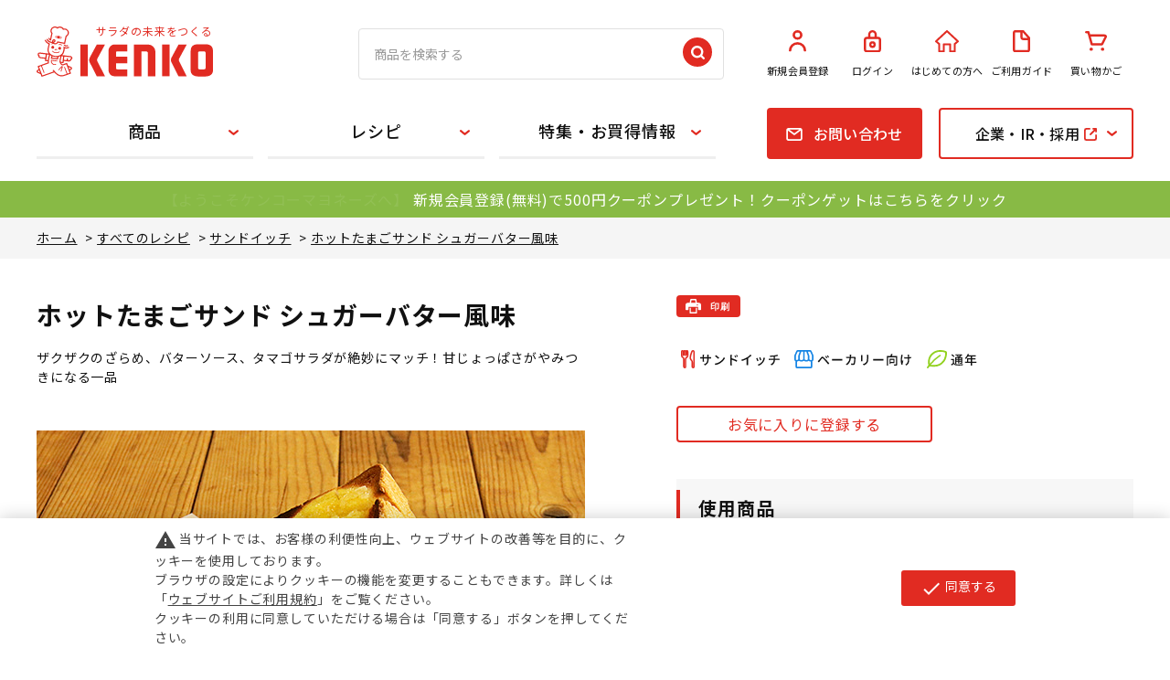

--- FILE ---
content_type: text/html; charset=utf-8
request_url: https://www.kenkomayo.com/pro/g/grecipe22714-007/
body_size: 15956
content:
<!DOCTYPE html>
<html data-browse-mode="P" lang="ja" >
<head>
<meta charset="UTF-8">
<title>ホットたまごサンド シュガーバター風味｜ケンコーマヨネーズ</title>
<link rel="canonical" href="https://www.kenkomayo.com/pro/g/grecipe22714-007/">


<meta name="description" content="ザクザクのざらめ、バターソース、タマゴサラダが絶妙にマッチ！甘じょっぱさがやみつきになる一品">
<meta name="keywords" content="recipe22714-007,ホットたまごサンド シュガーバター風味業務用,商品,食材,調味料,サラダ,料理,通販,通信販売,オンラインショップ,ショッピング">

<meta name="wwwroot" content="" />
<meta name="rooturl" content="https://www.kenkomayo.com" />
<meta name="viewport" content="width=1200">
<link rel="stylesheet" type="text/css" href="https://ajax.googleapis.com/ajax/libs/jqueryui/1.12.1/themes/ui-lightness/jquery-ui.min.css">
<link rel="stylesheet" type="text/css" href="/css/sys/reset.css">
<link rel="stylesheet" type="text/css" href="/css/sys/base.css">
<link rel="stylesheet" type="text/css" href="/css/sys/base_form.css">
<link rel="stylesheet" type="text/css" href="/css/sys/base_misc.css">
<link rel="stylesheet" type="text/css" href="/css/sys/layout.css">
<link rel="stylesheet" type="text/css" href="/css/sys/block_common.css?20231017">
<link rel="stylesheet" type="text/css" href="/css/sys/block_customer.css">
<link rel="stylesheet" type="text/css" href="/css/sys/block_goods.css?20231017">
<link rel="stylesheet" type="text/css" href="/css/sys/block_order.css">
<link rel="stylesheet" type="text/css" href="/css/sys/block_misc.css">
<link rel="stylesheet" type="text/css" href="/css/sys/block_store.css">
<script src="https://ajax.googleapis.com/ajax/libs/jquery/1.11.1/jquery.min.js"></script>
<script src="https://ajax.googleapis.com/ajax/libs/jqueryui/1.12.1/jquery-ui.min.js"></script>
<script src="/lib/jquery.cookie.js"></script>
<script src="/lib/jquery.balloon.js"></script>
<script src="/lib/goods/jquery.tile.min.js"></script>
<script src="/lib/modernizr-custom.js"></script>
<script src="/js/sys/tmpl.js"></script>
<script src="/js/sys/msg.js"></script>
<script src="/js/sys/sys.js"></script>
<script src="/js/sys/common.js"></script>
<script src="/js/sys/search_suggest.js"></script>
<script src="/js/sys/ui.js"></script>
<meta name="facebook-domain-verification" content="l5pdfvrmd7w7yuti383c3ykzb02grg" />
<!-- Google Tag Manager -->
<script>(function(w,d,s,l,i){w[l]=w[l]||[];w[l].push({'gtm.start':
new Date().getTime(),event:'gtm.js'});var f=d.getElementsByTagName(s)[0],
j=d.createElement(s),dl=l!='dataLayer'?'&l='+l:'';j.async=true;j.src=
'https://www.googletagmanager.com/gtm.js?id='+i+dl;f.parentNode.insertBefore(j,f);
})(window,document,'script','dataLayer','GTM-MKB5TBF');</script>
<!-- End Google Tag Manager -->

<script type="text/javascript">
    (function(c,l,a,r,i,t,y){
        c[a]=c[a]||function(){(c[a].q=c[a].q||[]).push(arguments)};
        t=l.createElement(r);t.async=1;t.src="https://www.clarity.ms/tag/"+i;
        y=l.getElementsByTagName(r)[0];y.parentNode.insertBefore(t,y);
    })(window, document, "clarity", "script", "s81det3cce");
</script>

<!--script async src="https://www.googletagmanager.com/gtag/js?id=AW-11010428275"></script>
<script>
  window.dataLayer = window.dataLayer || [];
  function gtag(){dataLayer.push(arguments);}
  gtag('js', new Date());

  gtag('config', 'AW-11010428275');
</script-->

<!-- Global site tag (gtag.js) - Google Analytics -->
<!--script async src="https://www.googletagmanager.com/gtag/js?id=G-JXJTN4TSYW"></script>
<script>
  const tracking_code = "G-JXJTN4TSYW";
  window.dataLayer = window.dataLayer || [];
  function gtag(){dataLayer.push(arguments);}
  gtag('js', new Date());
  gtag('config', tracking_code, { send_page_view: false });

window.onload = function(){
  var mailDom = document.getElementsByName('uid');
  var pwdDom = document.getElementsByName('pwd');
  var certDom = document.getElementsByName('cert_key');

  var isPageviewsend = false;
  if(!((mailDom.length > 0 && pwdDom.length > 0) || certDom.length > 0)) {
    isPageviewsend = true;
  }

  if(!(location.href.includes('customer/menu.aspx') || location.href.includes('order/dest.aspx') || location.href.includes('order/make_estimate.aspx'))) {
    isPageviewsend = true;
  }
  
  if(isPageviewsend){
    gtag('config', tracking_code);
  }
};
</script-->

<link href="https://fonts.googleapis.com/css2?family=Noto+Sans+JP:wght@400;500;700&family=Noto+Sans:wght@700&display=swap" rel="stylesheet">

  <link rel="stylesheet" type="text/css" href="/css/usr/reset.css">
  <link rel="stylesheet" type="text/css" href="/css/usr/base.css?v=2019062402">
  <link rel="stylesheet" type="text/css" href="/css/usr/layout.css">
  <link rel="stylesheet" type="text/css" href="/css/usr/base_form.css?v=2020062201">
  <link rel="stylesheet" type="text/css" href="/css/usr/base_misc.css?v=20220227">
  <link rel="stylesheet" type="text/css" href="/css/usr/layout.css">
  <link rel="stylesheet" type="text/css" href="/css/usr/block_common.css?20231116">
  <link rel="stylesheet" type="text/css" href="/css/usr/block_customer.css?v=20190704">
  <link rel="stylesheet" type="text/css" href="/css/usr/block_goods.css?20251017">
  <link rel="stylesheet" type="text/css" href="/css/usr/block_order.css?v=20231127__">
  <link rel="stylesheet" type="text/css" href="/css/usr/block_misc.css?v=20200713">
  <link rel="stylesheet" type="text/css" href="/css/usr/block.css?v=20250901">
  <link rel="stylesheet" type="text/css" href="/css/usr/user.css?v=20200608">
  <link rel="stylesheet" type="text/css" href="/css/usr/slick.css">
  <link rel="stylesheet" type="text/css" href="/css/usr/slick-theme.css?v=20221206">

<script src="/js/usr/ga-cookie-opt-in.js?v=231106c"></script>
<link rel="stylesheet" href="/css/usr/ga-cookie-opt-in.css">

  <script src="/js/usr/tmpl.js"></script>
  <script src="/js/usr/msg.js"></script>
  <script src="/js/usr/jquery.matchHeight.js"></script>
  <script src="/js/usr/slick.min.js"></script>
  <script src="/js/usr/smoothScroll.js"></script>
  <script src="/js/usr/user.js?20231017"></script>
  <script src="/js/usr/rollover.js"></script>
  <script src="/js/usr/sns_btn.js"></script>
  <script src="/js/usr/goods_list.js"></script>

  <link rel="SHORTCUT ICON" href="/favicon.ico">

  <link href="https://maxcdn.bootstrapcdn.com/font-awesome/4.7.0/css/font-awesome.min.css" rel="stylesheet">
  <script src="//c.crm-kozuchi.com/crm/kenkomayo/js/store-cv.js"></script>
<script src="/js/usr/goods.js"></script>

<script>
jQuery(function () {
    var sample = jQuery(".block-goods-price--price");
    var sampleText = sample.text();
    if (sampleText.match(/※この商品は通販でのお取り扱いはございません/)) {
        sample.addClass("notforsale");
    }
});
</script>

<style type="text/css" media="print">
@media print and (-ms-high-contrast: none) {
    @page {
        size: A4;
        margin: 12.7mm 9.7mm;
    }
}
</style>
<style>
      @media print {
        body {
          color: #000;
          -webkit-print-color-adjust: exact;
        }
        .coupon_guide_,
        .block-recipe-comment5,
        .block-goods-user-review,
        .pane-recipe-footer,
        .pane-right-menu,
        .block-goods-favorite,
        .block-goods-user-review--write-review-btn {
          display: none !important;
        }
        .pane-contents {
          min-height: inherit;
          padding-bottom: 0;
        }
        .container {
          display: block !important;
          width: auto;
          padding: 0;
        }
        .pane-main {
          margin-top: 0;
        }
        .block-recipe-detail {
          grid-template-columns: 1fr 45%;
        }
        .block-recipe-detail .block-src-l {
          margin-top: 30px;
        }
        .pane-recipe-left-side {
          width: auto;
          margin: 0 5% 0 0;
        }
        .pane-recipe-right-side {
          width: auto;
        }
        .block-recipe-detail .block-icon {
          margin: 0;
        }
        .block-recipe-ingredients {
          width: 40%;
        }
        .block-recipe-howto {
          width: 55%;
        }
        .block-recipe-howto ol li {
          padding-right: 0;
        }
        .block-recipe-howto ol li + li {
          margin-top: 20px;
        }
        .h1 {
          font-size: 18pt;
        }
        .block-recipe-comment2 {
          margin-top: 20px;
        }
        .block-recipe-comment1 h3 {
          margin-top: 10px;
        }
        .block-recipe-product-used ul {
          display: grid;
          grid-template-columns: repeat(3, 1fr);
          grid-gap: 20px 20px;
        }
        .block-recipe-product-used ul li {
          width: auto;
        }
        .block-recipe-product-used ul li:not(:nth-child(-n+2)) {
          margin-top: 0;
        }
        .block-recipe-product-used .block-img {
          width: auto;
          max-width: 100%;
        }
      }
</style>
<!-- etm meta -->
<meta property="etm:device" content="desktop" />
<meta property="etm:page_type" content="goods" />
<meta property="etm:cart_item" content="[]" />
<meta property="etm:attr" content="" />
<meta property="etm:goods_detail" content="{&quot;goods&quot;:&quot;recipe22714-007&quot;,&quot;category&quot;:&quot;2018&quot;,&quot;name&quot;:&quot;ホットたまごサンド シュガーバター風味&quot;,&quot;variation_name1&quot;:&quot;&quot;,&quot;variation_name2&quot;:&quot;&quot;,&quot;item_code&quot;:&quot;&quot;,&quot;backorder_fg&quot;:&quot;0&quot;,&quot;s_dt&quot;:&quot;&quot;,&quot;f_dt&quot;:&quot;&quot;,&quot;release_dt&quot;:&quot;&quot;,&quot;regular&quot;:&quot;0&quot;,&quot;set_fg&quot;:&quot;0&quot;,&quot;stock_status&quot;:&quot;0&quot;,&quot;price&quot;:&quot;0&quot;,&quot;sale_fg&quot;:&quot;false&quot;,&quot;brand&quot;:&quot;&quot;,&quot;brand_name&quot;:&quot;&quot;,&quot;category_name&quot;:&quot;サンドイッチ&quot;}" />
<meta property="etm:goods_keyword" content="[{&quot;goods&quot;:&quot;recipe22714-007&quot;,&quot;stock&quot;:&quot;15303&quot;},{&quot;goods&quot;:&quot;recipe22714-007&quot;,&quot;stock&quot;:&quot;16105&quot;},{&quot;goods&quot;:&quot;recipe22714-007&quot;,&quot;stock&quot;:&quot;16110&quot;},{&quot;goods&quot;:&quot;recipe22714-007&quot;,&quot;stock&quot;:&quot;22714&quot;},{&quot;goods&quot;:&quot;recipe22714-007&quot;,&quot;stock&quot;:&quot;22731&quot;},{&quot;goods&quot;:&quot;recipe22714-007&quot;,&quot;stock&quot;:&quot;RECIPE22714007&quot;},{&quot;goods&quot;:&quot;recipe22714-007&quot;,&quot;stock&quot;:&quot;RECIPE22714-007&quot;},{&quot;goods&quot;:&quot;recipe22714-007&quot;,&quot;stock&quot;:&quot;エッグサンド&quot;},{&quot;goods&quot;:&quot;recipe22714-007&quot;,&quot;stock&quot;:&quot;カフェ&quot;},{&quot;goods&quot;:&quot;recipe22714-007&quot;,&quot;stock&quot;:&quot;グットテイスト&quot;},{&quot;goods&quot;:&quot;recipe22714-007&quot;,&quot;stock&quot;:&quot;グッドテイスト&quot;},{&quot;goods&quot;:&quot;recipe22714-007&quot;,&quot;stock&quot;:&quot;サラダ＋Α&quot;},{&quot;goods&quot;:&quot;recipe22714-007&quot;,&quot;stock&quot;:&quot;サンドイッチ&quot;},{&quot;goods&quot;:&quot;recipe22714-007&quot;,&quot;stock&quot;:&quot;サンドウィッチ&quot;},{&quot;goods&quot;:&quot;recipe22714-007&quot;,&quot;stock&quot;:&quot;シュガーバター&quot;},{&quot;goods&quot;:&quot;recipe22714-007&quot;,&quot;stock&quot;:&quot;シュガーバター風味&quot;},{&quot;goods&quot;:&quot;recipe22714-007&quot;,&quot;stock&quot;:&quot;シュガバター風味&quot;},{&quot;goods&quot;:&quot;recipe22714-007&quot;,&quot;stock&quot;:&quot;スイーツ&quot;},{&quot;goods&quot;:&quot;recipe22714-007&quot;,&quot;stock&quot;:&quot;ソース＋Α&quot;},{&quot;goods&quot;:&quot;recipe22714-007&quot;,&quot;stock&quot;:&quot;タマゴサンド&quot;},{&quot;goods&quot;:&quot;recipe22714-007&quot;,&quot;stock&quot;:&quot;パン&quot;},{&quot;goods&quot;:&quot;recipe22714-007&quot;,&quot;stock&quot;:&quot;ベーカリー&quot;},{&quot;goods&quot;:&quot;recipe22714-007&quot;,&quot;stock&quot;:&quot;ホットサンド&quot;},{&quot;goods&quot;:&quot;recipe22714-007&quot;,&quot;stock&quot;:&quot;ホットたまごサンド&quot;},{&quot;goods&quot;:&quot;recipe22714-007&quot;,&quot;stock&quot;:&quot;モーニング&quot;},{&quot;goods&quot;:&quot;recipe22714-007&quot;,&quot;stock&quot;:&quot;レシピサンプル3&quot;},{&quot;goods&quot;:&quot;recipe22714-007&quot;,&quot;stock&quot;:&quot;レシピ名&quot;},{&quot;goods&quot;:&quot;recipe22714-007&quot;,&quot;stock&quot;:&quot;外食&quot;},{&quot;goods&quot;:&quot;recipe22714-007&quot;,&quot;stock&quot;:&quot;甘じょっぱい&quot;},{&quot;goods&quot;:&quot;recipe22714-007&quot;,&quot;stock&quot;:&quot;甘辛&quot;},{&quot;goods&quot;:&quot;recipe22714-007&quot;,&quot;stock&quot;:&quot;玉子サンド&quot;},{&quot;goods&quot;:&quot;recipe22714-007&quot;,&quot;stock&quot;:&quot;春&quot;},{&quot;goods&quot;:&quot;recipe22714-007&quot;,&quot;stock&quot;:&quot;商品コード&quot;},{&quot;goods&quot;:&quot;recipe22714-007&quot;,&quot;stock&quot;:&quot;商品名&quot;},{&quot;goods&quot;:&quot;recipe22714-007&quot;,&quot;stock&quot;:&quot;食パン&quot;},{&quot;goods&quot;:&quot;recipe22714-007&quot;,&quot;stock&quot;:&quot;卵サンド&quot;}]" />
<meta property="etm:goods_event" content="[{&quot;event&quot;:&quot;r-bbk002&quot;,&quot;name&quot;:&quot;タマゴサラダサンド&quot;,&quot;goods&quot;:&quot;recipe22714-007&quot;},{&quot;event&quot;:&quot;r-p025&quot;,&quot;name&quot;:&quot;バターソースをつかったパンのレシピ&quot;,&quot;goods&quot;:&quot;recipe22714-007&quot;}]" />
<meta property="etm:goods_genre" content="[]" />

<script src="/js/sys/goods_ajax_cart.js"></script>

	

<script src="/js/sys/goods_ajax_quickview.js"></script>
<meta property="ecb:GATrackingCode" content="G-JXJTN4TSYW">
<!-- Global site tag (gtag.js) - Google Analytics -->
<script async src="https://www.googletagmanager.com/gtag/js?id=G-JXJTN4TSYW"></script>
<script>
  window.dataLayer = window.dataLayer || [];
  function gtag(){dataLayer.push(arguments);}

  gtag('js', new Date());

  gtag('config', 'G-JXJTN4TSYW');



</script>



</head>
<body class="page-goods" >



<div class="wrapper">
	
		
		<h1 class="optimaized-h1 container">ホットたまごサンド シュガーバター風味 </h1>
		
				<!-- Google Tag Manager (noscript) -->
<noscript><iframe src="https://www.googletagmanager.com/ns.html?id=GTM-MKB5TBF"
height="0" width="0" style="display:none;visibility:hidden"></iframe></noscript>
<!-- End Google Tag Manager (noscript) -->

    <header id="header" class="pane-header">
      <div class="container">
        <div class="block-header-logo">
          <a class="block-header-logo--link" href="/pro">
            <span>サラダの未来をつくる</span>
            <img class="block-header-logo--img" alt="KENKO" src="/img/usr/common/logo.svg" width="193">
          </a>
        </div>
        <div class="block-global-search">
          <form name="frmSearch" method="get" action="/pro/goods/search.aspx">
            <input type="hidden" name="search" value="x">
            <input type="hidden" name="id" value="product">
            <input type="hidden" name="tree" value="10">
            <input class="block-global-search--keyword js-suggest-search" type="text" value="" tabindex="1" id="keyword" placeholder="商品を検索する" title="商品を検索する" name="keyword" data-suggest-submit="on" autocomplete="off">
            <button class="block-global-search--submit btn btn-default" type="submit" tabindex="1" name="search" value="search"><img src="/img/usr/common/icon/icon_search.svg" width="32" alt="検索"></button>
          </form>
        </div>
        <div class="block-headernav">
          <ul class="block-headernav--item-list">
            <li><a href="/pro/customer/entry.aspx">
                <div class="block-img"><img src="/img/usr/common/icon/icon_person.svg" width="19"></div>新規会員登録
              </a></li>
            <li><a href="/pro/customer/menu.aspx">
                <div class="block-img"><img src="/img/usr/common/icon/icon_key_locked.svg" width="19"></div>ログイン
              </a></li>
            <li><a href="/pro/pages/about.aspx">
                <div class="block-img"><img src="/img/usr/common/icon/icon_home.svg" width="26"></div>はじめての方へ
              </a></li>
            <li><a href="/pro/pages/guide.aspx">
                <div class="block-img"><img src="/img/usr/common/icon/icon_file.svg" width="19"></div>ご利用ガイド
              </a></li>
            <li><a href="/pro/cart/cart.aspx"><span class="block-headernav--cart-count js-cart-count"></span>
                <div class="block-img"><img src="/img/usr/common/icon/icon_cart.svg" width="24"></div>買い物かご
              </a></li>
          </ul>
        </div>
      </div>
    </header>
				
					    <nav class="pane-globalnav">
      <div class="container">
        <div class="block-globalnav">
          <ul class="block-globalnav--item-list">

            <li class="block-globalnav-line js-animation-megamenu-hover">
              <a href="/pro/c/c10/">商品</a>
              <div class="block-globalnav-menu js-submenu-hover" id="Nav01"></div>
            </li>

            <li class="block-globalnav-line js-animation-megamenu-hover">
              <a href="/pro/r/r90/">レシピ</a>
              <div class="block-globalnav-menu js-submenu-hover" id="Nav02"></div>
            </li>

            <li class="block-globalnav-line js-animation-megamenu-hover">
              <a href="/pro/pages/feature_top.aspx">特集・お買得情報</a>
              <div class="block-globalnav-menu js-submenu-hover" id="Nav03"></div>
            </li>


<style>
#Nav03 .block-globalnav-category-list .block-img{background-color: #fff;}
</style>
<!--
            <li class="block-globalnav-line">
              <a href="https://www.kenkomayo.co.jp/recipe" target="_blank">レシピ</a>
            </li>
-->
            <li class="block-globalnav-btn btn-mail">
              <a href="/pro/pages/customer.aspx"><span>お問い合わせ</span></a>
            </li>

            <li class="block-globalnav-btn btn-outerlink js-animation-megamenu-hover">
              <a href="https://www.kenkomayo.co.jp/" target="_blank"><span>企業・IR・採用</span></a>
              <div class="block-globalnav-menu js-submenu-hover">
                <div class="block-inner">
                  <div class="block-globalnav-menu--freespace">
                    <ul class="block-globalnav-outerlink-list">
                      <li><a href="https://www.kenkomayo.co.jp/company" target="_blank"><span>企業情報</span></a></li>
                      <li><a href="https://www.kenkomayo.co.jp/ir" target="_blank"><span>IR</span></a></li>
                      <li><a href="https://www.kenkomayo.co.jp/recruit" target="_blank"><span>採用情報</span></a></li>
                    </ul>
                  </div>
                </div>
              </div>
            </li>

          </ul>
        </div>
      </div>
    </nav>


<!--お知らせ-->
    <p class="coupon_guide_">
      <span class="blink">【ようこそケンコーマヨネーズへ】</span>
      <a href="/pro/pg/1entry/?product" target="_blank">新規会員登録(無料)で500円クーポンプレゼント！クーポンゲットはこちらをクリック</a>
    </p>

<style type="text/css">
.coupon_guide_ {
width: 100%;
height: 40px;
margin: 0px;
padding:8px 0px 0px 0px;
color:#fff;
background: #88ba45;
font-size: 16px;
text-align:center;
}
.coupon_guide_ a{
font-size: 16px;
color:#fff;
}
.blink {
	animation: blinking 1s ease-in-out infinite alternate;
}
 @keyframes blinking {
	0% {opacity: 0;}
	100% {opacity: 1;}
}
</style>
				
		
	
	
<div class="pane-topic-path">
	<div class="container">
		<div class="block-topic-path">
	<ul class="block-topic-path--list" id="bread-crumb-list">
		<li class="block-topic-path--category-item block-topic-path--item__home" itemscope itemtype="http://data-vocabulary.org/Breadcrumb">
	<a href="https://www.kenkomayo.com/pro/" itemprop="url">
		<span itemprop="title">ホーム</span>
	</a>
</li>
<li class="block-topic-path--category-item" itemscope itemtype="http://data-vocabulary.org/Breadcrumb" itemprop="child">
	&gt;
<a href="/pro/c/c20/" itemprop="url">
<span itemprop="title">すべてのレシピ</span>
</a>
</li>
<li class="block-topic-path--category-item" itemscope itemtype="http://data-vocabulary.org/Breadcrumb" itemprop="child">
	&gt;
<a href="/pro/c/c2018/" itemprop="url">
<span itemprop="title">サンドイッチ</span>
</a>
</li>
<li class="block-topic-path--category-item block-topic-path--item__current" itemscope itemtype="http://data-vocabulary.org/Breadcrumb" itemprop="child">
	&gt;
<a href="/pro/g/grecipe22714-007/" itemprop="url">
<span itemprop="title">ホットたまごサンド シュガーバター風味</span>
</a>
</li>

	</ul>

</div>
	</div>
</div>
<div class="pane-contents">
<div class="container">

<div class="pane-left-menu">
<div id="block_of_leftmenu_top" class="block-left-menu-top">


		<div class="block-left-menu-top-comment1">＼ 会員募集中 ／</div>
<div class="block-left-menu-top-btn">
	<a href="/pro/pg/1entry/?top_pcleft">500円クーポンプレゼント！</a>
</div>



</div>
<div id="block_of_leftmenu_middle" class="block-left-menu-middle">


		<h2 class="category">●カテゴリーから探す</h2>


<h2 class="feature">●用途・特徴から探す</h2>

<script>
       jQuery(function () {
        jQuery('.category').insertAfter('.block-genre-tree--header');
    });
       jQuery(function () {
        jQuery('.feature').insertBefore('.block-genre-tree--item:nth-child(9)');
    });

</script>

<style>
.pane-left-menu h2 {
    border-top: none;
    border-bottom: #e12b22 2px solid;
} 
block-genre-tree--header {
    border-bottom: none;
}
.block-genre-tree--level2 > .feature{
display: none;
}
</style>


</div>
<div id="block_of_genretree" class="block-genre-tree">
<div class="block-left-menu-top-comment2">↓ 商品の購入は各商品ページから</div>
<h2 class="block-genre-tree--header">商品情報</h2>
<ul class="block-genre-tree--items block-genre-tree--level1">

	<li class="block-genre-tree--item">


	<a href="/pro/r/r10/"><span>サラダ/フィリング</span></a>

	
	</li>
	<li class="block-genre-tree--item">


	<a href="/pro/r/r11/"><span>マヨネーズ類</span></a>

	
	</li>
	<li class="block-genre-tree--item">


	<a href="/pro/r/r12/"><span>ドレッシング類</span></a>

	
	</li>
	<li class="block-genre-tree--item">


	<a href="/pro/r/r13/"><span>ソース類</span></a>

	
	</li>
	<li class="block-genre-tree--item">


	<a href="/pro/r/r14/"><span>タマゴ加工品/タマゴ風加工品</span></a>

	
	</li>
	<li class="block-genre-tree--item">


	<a href="/pro/r/r15/"><span>和惣菜</span></a>

	
	</li>
	<li class="block-genre-tree--item">


	<a href="/pro/r/r16/"><span>その他商品</span></a>

	
	</li>
	<li class="block-genre-tree--item">


	<a href="/pro/r/r19/"><span>冷凍品</span></a>

	
	</li>
	<li class="block-genre-tree--item">


	<a href="/pro/r/r51/"><span>新商品</span></a>

	
	</li>
	<li class="block-genre-tree--item">


	<a href="/pro/r/r25/"><span>【通販限定】お得なセット商品</span></a>

	
	</li>
	<li class="block-genre-tree--item">


	<a href="/pro/r/r21/"><span>お買い得！ケース商品</span></a>

	
	</li>
	<li class="block-genre-tree--item">


	<a href="/pro/pages/feature_bytype.aspx"><span>用途・業態別商品</span></a>

	
	</li>
	<li class="block-genre-tree--item">


	<a href="/pro/e/ep-ran010/"><span>売れ筋ランキング</span></a>

	
	</li>
	<li class="block-genre-tree--item">


	<a href="/pro/r/r52/"><span>セール・キャンペーン</span></a>

	
	</li>
	<li class="block-genre-tree--item">


	<a href="/pro/pages/feature_831.aspx"><span>料理教室</span></a>

	
	</li>
	<li class="block-genre-tree--item">


	<a href="/pro/r/r95/"><span>一般のお客様向け</span></a>

	
	</li>
</ul>


</div>
<div id="block_of_leftmenu_bottom" class="block-left-menu-bottom">


		<div class="block-left-menu-middle-bnr">
  <ul>
    <li><a href="https://www.kenkomayo.co.jp/cms/catalog/sc/html5m.html#page=1" target="_blank"><img src="/img/usr/common/icon/icon_book.svg" width="30"><span>総合カタログ</span></a></li>
    <li><a href="/pro/pages/about.aspx"><img src="/img/usr/common/icon/icon_beginner.svg" width="21"><span>はじめての方へ</span></a></li>
    <li><a href="/pro/pages/customer_pro.aspx"><img src="/img/usr/common/icon/icon_window.svg" width="24"><span>業務用のお客様窓口</span></a></li>
  </ul>
</div>



</div>


<style type="text/css">
.block-goods-list-d--item-details {display:none;}
</style>
</div>

<main class="pane-main">

<div class="block-recipe-detail">
	<div class="pane-recipe-header">

		<div class="block-recipe-detail--promotion-freespace">
			
		</div>

		<input type="hidden" value="" id="hidden_variation_group">
		<input type="hidden" value="0" id="variation_design_type">
		<input type="hidden" value="recipe22714-007" id="hidden_recipe">
		<input type="hidden" value="ホットたまごサンド シュガーバター風味" id="hidden_recipe_name">
		<input type="hidden" value="3c6dad225fc891dc50837768e6951ebd01616e2ccc0cbcfb0de7e3db349f3434" id="js_crsirefo_hidden">
	</div>



	<div class="pane-recipe-left-side" id="gallery">
		<div class="block-recipe-name">
			<h2 class="h1 block-recipe-name--text js-enhanced-ecommerce-recipe-name">ホットたまごサンド シュガーバター風味</h2>
		</div>
		
		<dl class="block-recipe-comment2">
			<dd>ザクザクのざらめ、バターソース、タマゴサラダが絶妙にマッチ！甘じょっぱさがやみつきになる一品</dd>
		</dl>
		
		<div class="block-src-l">

				<figure><img src="/img/goods/L/recipe22714-007L.jpg" alt="ホットたまごサンド シュガーバター風味" class="block-src-l--image"></figure>


		</div>









	</div>
	<div class="pane-recipe-right-side">
	

		<dl class="block-recipe-comment5">
			<dd><div class="block-print-btn">
  <a href="#" onclick="window.print();return false;">
    <img src="/img/usr/common/icon/icon_print.svg" alt="印刷する">
  </a>
</div>
</dd>
		</dl>


		<dl class="block-recipe-comment6">
			<dd><script type="application/ld+json">
{
	"@context":"https://schema.org/",
	"@type":"Recipe",
	"name":"ホットたまごサンド シュガーバター風味",
	"image":"https://www.kenkomayo.com/img/goods/L/recipe22714-007L.jpg",
	"description":"ザクザクのざらめ、バターソース、タマゴサラダが絶妙にマッチ！甘じょっぱさがやみつきになる一品",
	"author":"ケンコーマヨネーズ株式会社",
	"keywords":"サンドイッチ,サンドウィッチ,サンド,ホットサンド,たまごサンド,甘じょっぱい,甘辛,玉子サンド,卵サンド,たまご,卵,ベーカリー,モーニング",
	"recipeCategory":"洋食",
	"recipeCuisine":"日本",
	"recipeIngredient": [
		"食パン(16mm厚さ) 2枚",
		"グッドテイストタマゴサラダ 90g",
		"バターソース 15g",
		"ざらめ糖 10g",
		"セルフィーユ 適宜"
	],
	"recipeInstructions": [
		"一枚の食パンにグッドテイストタマゴサラダを塗り広げ、もう一枚の食パンでサンドする。",
		"1の上部に格子状に切り込みを入れ、バターソース、ざらめ糖をのせてトースターで表面に焼き色がつくまで焼く。",
		"半分に切って皿にのせ、セルフィーユを添える。"
	],
	"recipeYield":"2個分"
}
</script></dd>
		</dl>


		<div class="block-icon">
			<span class="block-icon--src1"><img src="/img/icon/01_09.svg" alt="レシピカテゴリ【サンドイッチ】（レシピ一覧用）	"></span>
			<span class="block-icon--src2"><img src="/img/icon/02_03.svg" alt="業態【ベーカリー向け】（レシピ一覧用）	"></span>
			<span class="block-icon--src3"><img src="/img/icon/03_05.svg" alt="季節【通年】（レシピ一覧用）	"></span>
			
			
			
		</div>



			<div class="block-goods-favorite">
    <a class="block-goods-favorite--btn btn btn-default js-animation-bookmark" href="javascript:location.href='https://www.kenkomayo.com/pro/customer/bookmark.aspx?goods=recipe22714-007&crsirefo_hidden='+ jQuery('#js_crsirefo_hidden').val()">お気に入りに登録する</a>
</div>




		<dl class="block-recipe-comment1">
			<dd><h3>使用商品</h3>


<div class="block-recipe-product-used">
  <ul>
    <li class="block-recipe-product-used-1">
      <a href="/pro/g/g22714/">
        <div class="block-img">
          <img src="/img/goods/S/22714S.jpg" alt="グッドテイストタマゴサラダ">
        </div>
        <div class="block-ttl">
          グッドテイストタマゴサラダ
        </div>
      </a>
    </li>
    <li class="block-recipe-product-used-2">
      <a href="/pro/g/g15303/">
        <div class="block-img">
          <img src="/img/goods/S/15303S.jpg" alt="バターソース">
        </div>
        <div class="block-ttl">
          バターソース
        </div>
      </a>
    </li>
  </ul>
</div></dd>
		</dl>





	</div>

	<div class="pane-recipe-center">
		<div class="payment_method"><img src="/img/usr/common/payment_method.png"></div>

<style>
.payment_method {
    width: 282px;
    order: 288;
    margin: 10px 0;
}
</style>

<script>
       jQuery(function () {
        jQuery('.payment_method').insertAfter('.cart-button-change');
    });
document.addEventListener('DOMContentLoaded', function() {
    // 1. 現在のページのURLを取得し、小文字に変換
    const currentUrl = window.location.href.toLowerCase();
    
    // 2. URLに「recipe」が含まれているかチェック
    if (currentUrl.includes('recipe')) {
        // 3. 非表示にしたい要素を取得
        const element = document.querySelector('.payment_method');
        
        // 4. 要素が存在する場合、非表示にする
        if (element) {
            // CSSのdisplayプロパティを使って要素を非表示にします
            element.style.display = 'none';
        }
    }
});
</script>


		
		<dl class="block-recipe-comment3">
			<dd><div class="block-recipe-ingredients-howto">
  <div class="block-recipe-ingredients">
    <h3>材料（2個分）</h3>
    <table>
      <tbody>
        <tr>
          <td>食パン(16mm厚さ)</td>
          <td>2枚</td>
        </tr>
        <tr>
          <td><a href="/pro/g/g22714/">グッドテイストタマゴサラダ</a></td>
          <td>100g</td>
        </tr>
        <tr>
          <td><a href="/pro/g/g15303/">バターソース</a></td>
          <td>15g</td>
        </tr>
        <tr>
          <td>ざらめ糖</td>
          <td>10g</td>
        </tr>
        <tr>
          <td>セルフィーユ</td>
          <td>適宜</td>
        </tr>
      </tbody>
    </table>
  </div>

  <div class="block-recipe-howto">
    <h3>作り方</h3>
    <ol>
      <li>
        <p>一枚の食パンに<b>グッドテイストタマゴサラダ</b>を塗り広げ、もう一枚の食パンでサンドする。</p>
      </li>
      <li>
        <p>1の上部に格子状に切り込みを入れ、<b>バターソース</b>、ざらめ糖をのせてトースターで表面に焼き色がつくまで焼く。</p>
      </li>
      <li>
        <p>半分に切って皿にのせ、セルフィーユを添える。</p>
      </li>
    </ol>
  </div>
</div></dd>
		</dl>
		
		
	</div>
	<div class="pane-recipe-footer">



	<dl class="block-recipe-comment4">
		<dd><link rel="stylesheet" type="text/css" href="/css/usr/freepage/event_chidori.css">
<br><br>
<h3 class="common_headline3_">このレシピの関連リンク</h3>
<a href="/pro/pg/1r-s-hot" target="_new"><img alt="ホットサンドのレシピ集" class="other_img" src="/img/usr/feature/sand_hot_f_213_213.jpg"></a>
<a href="/pro/e/er-bbk001/" target="_new"><img alt="たまごサンド特集" class="other_img" src="/img/usr/feature/eggsand2_f_213_213.jpg"></a>
<a href="/pro/pages/feature1_fdf.aspx" target="_new"><img alt="ファッションデリカフーズ～長期保存ができるサラダへ" class="other_img" src="/img/usr/feature/FDF_f_213_213.jpg"></a>
<a href="/pro/pages/feature1_butter.aspx" target="_new"><img alt="バターソース特集" class="other_img" src="/img/usr/feature/butter2_f_213_213.jpg"></a>
<br>
<div class="block-recipe-more-link">
  <ul>
    <li><a href="/pro/goods/search.aspx?search=search&id=recipe&tree=20&keyword=22714">【グッドテイストタマゴサラダ】を使ったレシピをもっと見る</a></li>
    <li><a href="/pro/goods/search.aspx?search=search&id=recipe&tree=20&keyword=15303">【バターソース】を使ったレシピをもっと見る</a></li>
  </ul>
</div></dd>
	</dl>


	</div>
</div>

<link rel="stylesheet" type="text/css" href="/css/usr/lightbox.css">
<script src="/lib/goods/lightbox.js"></script>
<script src="/js/sys/goods_zoomjs.js"></script>




<div class="block-recipe-footer-cart">
</div>

<script type="application/ld+json">
{
   "@context":"http:\/\/schema.org\/",
   "@type":"Product",
   "name":"ホットたまごサンド シュガーバター風味",
   "image":"https:\u002f\u002fwww.kenkomayo.com\u002fimg\u002fgoods\u002fS\u002frecipe22714-007S.jpg",
   "description":"",
   "mpn":"recipe22714-007",
   "offers":{
      "@type":"Offer",
      "price":0,
      "priceCurrency":"JPY",
      "availability":"http:\/\/schema.org\/OutOfStock"
   }
}
</script>
<div id="top-banner" class="block-top-free2--body">
<h2>おすすめのレシピ特集</h2>
	<ul class="block-top-free2--items">

		<li>
			<a href="https://www.kenkomayo.com/pro/pages/feature1_winter.aspx">
				<img src="https://www.kenkomayo.com/img/usr/feature/w_shun_f_213_213.jpg" alt="冬に向けた商品・レシピ特集">
				<span class="block-featured-ttl">冬に向けた商品・レシピ特集</span>
			</a>
		</li>
		<li>
			<a href="https://www.kenkomayo.com/pro/e/er-bfs001/">
				<img src="https://www.kenkomayo.com/img/usr/feature/gratin_f_213_213.jpg" alt="グラタン・ドリアのレシピ">
				<span class="block-featured-ttl">グラタン・ドリアのレシピ</span>
			</a>
		</li>
		<li>
			<a href="https://www.kenkomayo.com/pro/e/er-ssp001">
				<img src="https://www.kenkomayo.com/img/usr/feature/r_spring_c_213_213.jpg" alt="春野菜のレシピ">
				<span class="block-featured-ttl">春野菜のレシピ</span>
			</a>
		</li>
		<li>
			<a href="https://www.kenkomayo.com/pro/e/er-bbk001/">
				<img src="https://www.kenkomayo.com/img/usr/feature/eggsand2_f_213_213.jpg" alt="たまごサンド">
				<span class="block-featured-ttl">たまごサンド</span>
			</a>
		</li>
	</ul>
</div>

<script>
document.addEventListener('DOMContentLoaded', function() {
    // 1. 操作したい要素をすべて取得（ページ内に複数ある場合も対応）
    var targetElements = document.querySelectorAll('.block-top-free2--body, .free-column');

    // 2. 現在のURLに 'grecipe' が含まれているかチェック
    // (-1 より大きい場合は含まれていると判定されます)
    var isMatch = window.location.href.indexOf('grecipe') > -1;

    // 3. 要素ごとにスタイルを適用
    targetElements.forEach(function(element) {
        if (isMatch) {
            // URLにgrecipeが含まれる場合
            element.style.display = 'block';
        } else {
            // 含まれない場合
            element.style.display = 'none';
        }
    });
});
</script>

<link rel="stylesheet" type="text/css" href="/css/usr/freepage/members_2201.css">
<div class="h_ttl" style="margin-top:30px; text-align:center;">
<h2 style="font-size: 36px;">\会員登録でもっと便利に/<br><span style="color: red;">登録費・年会費無料!!</span></h2>
</div>
<div id="two_point">

<div class="two_col_left" style="height: 160px;">
<div>
<img class="two_ttl" alt="レシピ" src="/img/usr/free/member/favorite.png"></div>
<div><p class="two_txt"><b>★お気に入りレシピを登録できる！</b><br>
気に入ったレシピや商品をマイページに保存することができ、<br>再び探す手間が省けます！</p>
</div>
</div>

<div class="two_col_right" style="height: 160px;">
<div><img class="two_ttl" alt="キャンペーン" src="/img/usr/free/member/campaign.png">
</div>
<div>
<p class="two_txt"><b>★会員様限定キャンペーン！</b><br>
会員様限定のキャンペーンやお得なイベントなどを企画しています。</p>
</div>
</div>

</div>



<div style="margin:30px auto; text-align:center;">
<a href="/pro/customer/entry.aspx">
<img src="https://www.kenkomayo.com/img/usr/free/member/btn_touroku.png">
</a>
</div>

<script>
const priceElement = document.querySelector('.block-goods-price--price');
if (priceElement) {
  priceElement.innerHTML = priceElement.innerHTML.replace('￥', '<span>￥</span>');
  
  // スタイルを直接適用する場合
  const yenSpan = priceElement.querySelector('span');
  if (yenSpan) {
    yenSpan.style.fontSize = '14px'; // 例：フォントサイズを14pxに変更
  }
}
</script>

<style>
    .two_col_left{
        display: flex;
    }
    .two_col_right{
        display: flex;
    }
.block-goods-price--price::after {
    font-size: 14px;
}
</style>
</main>
<div class="pane-right-menu">
<div id="block_of_rightmenu_top" class="block-right-menu-top">


		


</div>
<div id="block_of_rightmenu_middle" class="block-right-menu-middle">


		


</div>
<div id="block_of_itemhistory" class="block-recent-item" data-currentgoods="recipe22714-007">

</div>
<script type="text/javascript">
    (function(){
        jQuery("#block_of_itemhistory").load(ecblib.sys.wwwroot + "/pro/goods/ajaxitemhistory.aspx?mode=html&goods=" + jQuery("#block_of_itemhistory").data("currentgoods"));
    }());
</script><div id="block_of_rightmenu_bottom" class="block-right-menu-bottom">


		


</div>


</div>
</div>
</div>
	
			
		<footer class="pane-footer">
			<div class="container">
				<p id="footer_pagetop" class="block-page-top"><a href="#header"></a></p>
				<ul class="block-switcher">
	<li><a class="block-switcher--switch" href="?ismodesmartphone=on"><i class="fa fa-mobile-phone"></i>スマートフォン</a></li><li><span class="block-switcher--current"><i class="fa fa-desktop"></i>PC</span></li>
</ul>

				
						              <script>
                var html ='';
                  html += '<div class="block-inner">'
                  html += '<div class="block-globalnav-menu--freespace block-globalnav--menu-prod-info">'
                  html += '<div class="block-globalnav-ttl">'
                  html += '<h3><a href="/pro/c/c10/">商品</a></h3>'
                  html += '<div class="block-search-btn">'
                  html += '<a href="/pro/goods/search.aspx?tree=10"><span>商品詳細検索</span></a>'
                  html += '</div>'
                  html += '<div class="block-comment">'
                  html += '商品の購入は各商品ページから'
                  html += '</div>'
                  html += '</div>'
                  html += '<ul class="block-globalnav-category-list">'
                  html += '<li>'
                  html += '<a href="/pro/r/r10/">'
                  html += '<div class="block-img"><img src="/img/usr/img_gn_category_01.png" alt="サラダ/フィリング"></div>'
                  html += '<p>サラダ/フィリング</p>'
                  html += '</a>'
                  html += '</li>'
                  html += '<li>'
                  html += '<a href="/pro/r/r11/">'
                  html += '<div class="block-img"><img src="/img/usr/img_gn_category_02.png" alt="マヨネーズ類"></div>'
                  html += '<p>マヨネーズ類</p>'
                  html += '</a>'
                  html += '</li>'
                  html += '<li>'
                  html += '<a href="/pro/r/r12/">'
                  html += '<div class="block-img"><img src="/img/usr/img_gn_category_03.png" alt="ドレッシング類"></div>'
                  html += '<p>ドレッシング類</p>'
                  html += '</a>'
                  html += '</li>'
                  html += '<li>'
                  html += '<a href="/pro/r/r13/">'
                  html += '<div class="block-img"><img src="/img/usr/img_gn_category_04.png" alt="ソース類"></div>'
                  html += '<p>ソース類</p>'
                  html += '</a>'
                  html += '</li>'
                  html += '<li>'
                  html += '<a href="/pro/r/r14/">'
                  html += '<div class="block-img"><img src="/img/usr/img_gn_category_05.png" alt="タマゴ加工品/タマゴ風加工品"></div>'
                  html += '<p>タマゴ加工品/<br>タマゴ風加工品</p>'
                  html += '</a>'
                  html += '</li>'
                  html += '<li>'
                  html += '<a href="/pro/r/r15/">'
                  html += '<div class="block-img"><img src="/img/usr/img_gn_category_06.png" alt="和惣菜"></div>'
                  html += '<p>和惣菜</p>'
                  html += '</a>'
                  html += '</li>'
                  html += '<li>'
                  html += '<a href="/pro/r/r16/">'
                  html += '<div class="block-img"><img src="/img/usr/img_gn_category_07.png" alt="その他"></div>'
                  html += '<p>その他商品</p>'
                  html += '</a>'
                  html += '</li>'
                  html += '<li>'
                  html += '<a href="/pro/r/r51/">'
                  html += '<div class="block-img"><img src="/img/usr/img_gn_category_08.svg" alt="新商品"></div>'
                  html += '<p>新商品</p>'
                  html += '</a>'
                  html += '</li>'
                  html += '<li>'
                  html += '<a href="/pro/pages/feature_bytype.aspx">'
                  html += '<div class="block-img"><img src="/img/usr/img_gn_feature_13.jpg" alt="用途・業態別商品"></div>'
                  html += '<p>用途・業態別商品</p>'
                  html += '</a>'
                  html += '</li>'
                  html += '<li>'
                  html += '<a href="https://www.kenkomayo.co.jp/cms/catalog/sc/html5m.html#page=1"target="_blank">'
                  html += '<div class="block-img"><img src="/img/usr/img_gn_category_12.svg" alt="総合カタログ"></div>'
                  html += '<p>総合カタログ</p>'
                  html += '</a>'
                  html += '</li>'
                  html += '</ul>'
                  html += '</div>'
                  html += '</div>'
                var html2 = "";
                  html2 += '<div class="block-inner">'
                  html2 += '<div class="block-globalnav-menu--freespace block-globalnav--menu-prod-info">'
                  html2 += '<div class="block-globalnav-ttl">'
                  html2 += '<h3><a href="/pro/r/r90/">レシピ</a></h3>'
                  html2 += '<div class="block-search-btn">'
                  html2 += '<a href="/pro/goods/search.aspx?tree=20"><span>レシピ詳細検索</span></a>'
                  html2 += '</div>'
                  html2 += '</div>'
                  html2 += '<ul class="block-globalnav-category-list">'
                  html2 += '<li>'
                  html2 += '<a href="/pro/e/er-ran001/">'
                  html2 += '<div class="block-img"><img src="/img/usr/img_gn_recipe_01.svg" alt="レシピランキング"></div>'
                  html2 += '<p>レシピランキング</p>'
                  html2 += '</a>'
                  html2 += '</li>'
                  html2 += '<li>'
                  html2 += '<a href="/pro/pages/feature_katsuyorecipe.aspx">'
                  html2 += '<div class="block-img"><img src="/img/usr/img_gn_category_13.svg" alt="商品活用レシピ"></div>'
                  html2 += '<p>商品活用レシピ</p>'
                  html2 += '</a>'
                  html2 += '</li>'
                  html2 += '<li>'
                  html2 += '<a href="/pro/r/r9010/">'
                  html2 += '<div class="block-img"><img src="/img/usr/img_gn_recipe_02.svg" alt="季節のレシピ"></div>'
                  html2 += '<p>季節のレシピ</p>'
                  html2 += '</a>'
                  html2 += '</li>'
                  html2 += '<li>'
                  html2 += '<a href="/pro/r/r9012/">'
                  html2 += '<div class="block-img"><img src="/img/usr/img_gn_recipe_04.svg" alt="業態別レシピ"></div>'
                  html2 += '<p>業態別レシピ</p>'
                  html2 += '</a>'
                  html2 += '</li>'
                  html2 += '</ul>'
                  html2 += '</div>'
                  html2 += '</div>'
                var html3 = "";
                  html3 += '<div class="block-inner">'
                  html3 += '<div class="block-globalnav-menu--freespace block-globalnav--menu-prod-info">'
                  html3 += '<div class="block-globalnav-ttl">'
                  html3 += '<h3><a href="/pro/pages/feature_top.aspx">特集・お買得情報</a></h3>'
                  html3 += '</div>'
                  html3 += '<ul class="block-globalnav-category-list">'
                  html3 += '<li>'
                  html3 += '<a href="/pro/pages/feature_katsuyo.aspx">'
                  html3 += '<div class="block-img"><img src="/img/usr/img_gn_feature_08.png" alt="特集"></div>'
                  html3 += '<p>特集</p>'
                  html3 += '</a>'
                  html3 += '</li>'
                  html3 += '<li>'
                  html3 += '<a href="/pro/pages/feature_attention.aspx">'
                  html3 += '<div class="block-img"><img src="/img/usr/img_gn_feature_02.svg" alt="注目商品"></div>'
                  html3 += '<p>注目商品</p>'
                  html3 += '</a>'
                  html3 += '</li>'
                  html3 += '<li>'
                  html3 += '<a href="/pro/r/r52/">'
                  html3 += '<div class="block-img"><img src="/img/usr/img_gn_feature_09.png" alt="セール・キャンペーン"></div>'
                  html3 += '<p>セール・キャンペーン</p>'
                  html3 += '</a>'
                  html3 += '</li>'
                  html3 += '<li>'
                  html3 += '<a href="/pro/r/r25/">'
                  html3 += '<div class="block-img"><img src="/img/usr/img_gn_feature_10.png" alt="セット商品"></div>'
                  html3 += '<p>セット商品</p>'
                  html3 += '</a>'
                  html3 += '</li>'
                  html3 += '<li>'
                  html3 += '<a href="/pro/r/r21/">'
                  html3 += '<div class="block-img"><img src="/img/usr/img_gn_feature_11.png" alt="ケース商品"></div>'
                  html3 += '<p>ケース商品</p>'
                  html3 += '</a>'
                  html3 += '</li>'
                  html3 += '</ul>'
                  html3 += '</div>'
                  html3 += '</div>'
                jQuery("#Nav01").append(html)
                jQuery("#Nav02").append(html2)
                jQuery("#Nav03").append(html3)
              </script>

        <div id="footernav" class="block-footernav">
          <ul class="block-footernav--item-list-1">
            <li class="block-footernav--ttl"><a href="/pro/c/c10/">商品</a></li>
            <li class="block-footernav--content"><a href="/pro/r/r10/">サラダ/フィリング</a></li>
            <li class="block-footernav--content"><a href="/pro/r/r11/">マヨネーズ類</a></li>
            <li class="block-footernav--content"><a href="/pro/r/r12/">ドレッシング類</a></li>
            <li class="block-footernav--content"><a href="/pro/r/r13/">ソース類</a></li>
            <li class="block-footernav--content"><a href="/pro/r/r14/">タマゴ加工品/タマゴ風加工品</a></li>
            <li class="block-footernav--content"><a href="/pro/r/r15/">和惣菜</a></li>
            <li class="block-footernav--content"><a href="/pro/r/r16/">その他商品</a></li>
            <li class="block-footernav--content"><a href="/pro/pages/feature_attention.aspx#brand_anchor">ブランド</a></li>
            <li class="block-footernav--content"><a href="/pro/r/r51/">新商品</a></li>
            <li class="block-footernav--content"><a href="/pro/pages/feature_attention.aspx">注目商品</a></li>
            <li class="block-footernav--content"><a href="/pro/r/r21/">お買い得！ケース商品</a></li>
            <li class="block-footernav--content"><a href="/pro/r/r25/">お得なセット商品</a></li>
            <li class="block-footernav--content"><a href="/pro/r/r60/">料理教室</a></li>
            <li class="block-footernav--other"><a href="https://www.kenkomayo.co.jp/cms/catalog/sc/html5m.html#page=1" target="_blank">総合カタログ</a></li>
          </ul>
          <ul class="block-footernav--item-list-1">
            <li class="block-footernav--ttl"><a href="/pro/r/r90/">レシピ</a></li>
            <li class="block-footernav--content"><a href="/pro/e/er-ran001/">レシピランキング</a></li>
            <li class="block-footernav--content"><a href="/pro/pages/feature_katsuyorecipe.aspx">商品活用レシピ</a></li>
            <li class="block-footernav--content"><a href="/pro/r/r9010/">季節のレシピ</a></li>
            <!--li class="block-footernav--content"><a href="/pro/r/r9011/">サラダ料理レシピ</a></li-->
            <li class="block-footernav--content"><a href="/pro/r/r9012/">業態別レシピ</a></li>

            <li class="block-footernav--ttl block-footernav--other"><a href="/pro/pages/feature_top.aspx">特集・お買得情報</a></li>
            <li class="block-footernav--content"><a href="/pro/pages/feature_katsuyo.aspx">特集</a></li>
            <li class="block-footernav--content"><a href="/pro/pages/feature_casestudy.aspx">導入事例</a></li>
            <li class="block-footernav--content"><a href="/pro/r/r52/">セール・キャンペーン</a></li>
            <li class="block-footernav--content"><a href="/pro/r/r25/">セット商品</a></li>
            <li class="block-footernav--content"><a href="/pro/r/r21/">ケース商品</a></li>
            <!--li class="block-footernav--content"><a href="/pro/pages/feature_katsuyo.aspx">商品活用術</a></li-->
            <!--li class="block-footernav--content"><a href="/pro/pc/0column/">コラム</a></li-->
            <!--li class="block-footernav--content"><a href="/pro/pages/feature_trend.aspx">トレンド</a></li-->
            <!--li class="block-footernav--content"><a href="/pro/pages/feature1_takeout_top.aspx">テイクアウト</a></li-->
            <!--li class="block-footernav--content"><a href="/pro/pages/feature1_homemade.aspx">おうちごはん</a></li-->
          </ul>
          <ul class="block-footernav--item-list-2">
            <li><a href="/pro/pages/about.aspx">はじめての方へ</a></li>
            <li><a href="/pro/pages/guide.aspx">ご利用ガイド</a></li>
            <li><a href="/pro/pages/customer.aspx">お問い合わせ</a></li>
            <li><a href="/pro/pages/customer.aspx#question">よくある質問</a></li>
            <li><a href="/pro/pages/customer_pro.aspx">業務用のお客様窓口</a></li>
            <li><a href="/pro/r/r95/">一般のお客様</a></li>
            <li><a href="/pro/pages/law.aspx">特定商取引法に基づく表記</a></li>
            <li><a href="/pro/pages/sitepolicy.aspx">ウェブサイトご利用規約</a></li>
            <li><a href="/pro/pages/privacy.aspx">プライバシーポリシー</a></li>
            <li><a href="/pro/pages/socialmedia.aspx">ソーシャルメディアポリシーおよび利用規約</a></li>
            <li class="block-footernav--outerlink block-2nd"><a target="_blank" href="https://www.kenkomayo.co.jp/">ケンコーマヨネーズ企業サイト</a></li>
            <li class="block-footernav--outerlink"><a target="_blank" href="https://www.kenkomayo.co.jp/company">企業情報</a></li>
            <li class="block-footernav--outerlink"><a target="_blank" href="https://www.kenkomayo.co.jp/ir">IR（株主・投資家情報）</a></li>
            <li class="block-footernav--outerlink"><a target="_blank" href="https://www.kenkomayo.co.jp/recruit">採用情報</a></li>
          </ul>
          <ul class="block-footernav--item-list-3">
            <li><a target="_blank" href="https://twitter.com/kenko_mayo"><img src="/img/usr/common/bnr_x.png" alt="公式X"></a></li>
            <li><a target="_blank" href="https://www.instagram.com/kenko_mayo/"><img src="/img/usr/common/bnr_instagram2.png" alt="公式インスタグラム"></a></li>
            <li><a target="_blank" href="https://www.youtube.com/channel/UC9tly13si8QOG6mrxRElQcQ"><img src="/img/usr/common/bnr_youtube.png" alt="公式チャンネル"></a></li>
            <li><a target="_blank" href="https://www.salad-cafe.com/"><img src="/img/usr/common/bnr_saladcafe.png" alt="サラダカフェ"></a></li>
          </ul>
        </div>
    </div>

    <div>
      <p id="copyright" class="block-copyright">copyright KENKO Mayonnaise Co.,Ltd.All rights reserved.</p>

  <script type="text/javascript">
    jQuery(window).on('load', function() {
      jQuery('.block-top-body--items').slick({
        autoplay: true,
        arrows: true,
        dots: true,
        slidesToShow: 1,
        slidesToScroll: 1,
        centerMode: true,
        variableWidth: true
      });

      jQuery('.block-top-free-1-list li span').matchHeight({});
    })
  </script>
				
			</div>
		</footer>
	
</div>
<!-- TETORI tag www.kenkomayo.com -->
<script>
(function (w, d, s, u) {
  // TAG VERSION 1.00
  if (w._wsq_init_flg) {
    return false;
  }
  w._wsq_init_flg = true;
  _wsq = w._wsq || (_wsq = []);
  _wsq.push(['init', u, 2040]);
  _wsq.push(['domain', 'www.kenkomayo.com']);
  var a = d.createElement(s); a.async = 1; a.charset='UTF-8'; a.src = 'https://cdn.' + u + '/share/js/tracking.js';
  var b = d.getElementsByTagName(s)[0]; b.parentNode.insertBefore(a, b);
})(window, document, 'script', 'tetori.link');
</script>

<!-- ReviCo Tag Start -->
<div id="revico-review-tagmanager" class="revico-tagmanager" data-revico-tenantid="815a84db-f4c8-4c4c-88f5-c0ab9b237b6a" data-revico-tagmanager-code="PC-ReviCo"></div>
<script type="text/javascript" charset="UTF-8" src="https://show.revico.jp/providejs/tagmanager.js" defer></script>
<!-- ReviCo Tag End --><div hidden>
 <div id='enhanced-ecommerce-goods'>recipe22714-007</div>
 <div id='enhanced-ecommerce-name'>ホットたまごサンド シュガーバター風味</div>
 <div id='enhanced-ecommerce-variation-name1'></div>
 <div id='enhanced-ecommerce-variation-name2'></div>
 <div id='enhanced-ecommerce-brand'></div>
 <div id='enhanced-ecommerce-brand-name'></div>
 <div id='enhanced-ecommerce-category'>2018</div>
 <div id='enhanced-ecommerce-category-name'>サンドイッチ</div>
</div>

<!-- ReviCo GUID Tag START -->
<script type="application/json" id="revico-customer_guid-origin">
{
    "customerGuid": "00000000-0000-0000-0000-000000000000"
}
</script>
<!-- ReviCo GUID Tag END -->
</body>
</html>


--- FILE ---
content_type: text/css
request_url: https://www.kenkomayo.com/css/usr/layout.css
body_size: 809
content:
@charset "UTF-8";﻿ .wrapper{width:100%;background:#fff}.container{width:1220px;margin:0 auto;padding:0 10px}.pane-header .container{display:-webkit-box;display:-ms-flexbox;display:flex;-webkit-box-align:center;-ms-flex-align:center;align-items:center;-webkit-box-pack:justify;-ms-flex-pack:justify;justify-content:space-between;height:118px;padding-top:0}.pane-globalnav{position:relative;width:100%;min-width:1220px;margin-bottom:24px;background-color:transparent;color:#000}.pane-contents{min-height:600px;padding-bottom:50px}.pane-contents .container{display:grid;grid-template-columns:auto 1fr;grid-template-rows:auto 1fr;display:-ms-grid;-ms-grid-columns:auto 1fr;-ms-grid-rows:auto 1fr}.pane-left-menu{grid-column-start:1;grid-column-end:2;grid-row-start:1;grid-row-end:3;-ms-grid-column:1;-ms-grid-row:1;-ms-grid-row-span:2;width:260px;margin:40px 40px 0 0}.pane-main{display:block;grid-column-start:2;grid-column-end:3;grid-row-start:1;grid-row-end:2;-ms-grid-column:2;-ms-grid-row:1;width:100%;margin-top:40px}.pane-right-menu{grid-column-start:2;grid-column-end:3;grid-row-start:2;grid-row-end:3;-ms-grid-column:2;-ms-grid-row:2;margin:30px 0;width:100%}.pane-footer{position:relative;min-width:1220px;margin-top:120px;padding:0;background:#f7f7f7}.pane-topic-path{min-width:1220px;background-color:#f5f5f5}.free-column.pane-topic-path{min-width:880px !important}.free-column.container{width:880px !important;margin-bottom:30px}.page-goodspreview .pane-left-menu,.page-goodspreview .pane-right-menu,.page-goods .pane-left-menu{display:none}.page-goods .pane-right-menu{display:block}.block-goods-detail{display:grid;grid-template-columns:1fr 400px;grid-template-rows:auto auto auto auto;display:-ms-grid;-ms-grid-columns:1fr 400px;-ms-grid-rows:auto auto auto auto}.block-recipe-detail{display:grid;grid-template-columns:1fr 500px;grid-template-rows:auto auto auto auto;display:-ms-grid;-ms-grid-columns:1fr 500px;-ms-grid-rows:auto auto auto auto}.pane-goods-header,.pane-recipe-header{grid-column-start:1;grid-column-end:3;grid-row-start:1;grid-row-end:2;-ms-grid-column:1;-ms-grid-column-span:2;-ms-grid-row:1;width:100%;margin:0}.pane-goods-left-side,.pane-recipe-left-side{grid-column-start:1;grid-column-end:2;grid-row-start:2;grid-row-end:3;-ms-grid-column:1;-ms-grid-row:2;width:740px;margin:0 60px 0 0}.pane-recipe-left-side{width:600px;margin:0 100px 0 0}.pane-goods-right-side,.pane-recipe-right-side{grid-column-start:2;grid-column-end:3;grid-row-start:2;grid-row-end:3;-ms-grid-column:2;-ms-grid-row:2;width:400px}.pane-recipe-right-side{width:500px}.pane-goods-center,.pane-recipe-center{grid-column-start:1;grid-column-end:3;grid-row-start:3;grid-row-end:4;-ms-grid-column:1;-ms-grid-column-span:2;-ms-grid-row:3;width:100%}.pane-goods-footer,.pane-recipe-footer{grid-column-start:1;grid-column-end:3;grid-row-start:4;grid-row-end:5;-ms-grid-column:1;-ms-grid-column-span:2;-ms-grid-row:4;width:100%}.pane-order-header .container{display:-webkit-box;display:-ms-flexbox;display:flex;-webkit-box-align:center;-ms-flex-align:center;align-items:center;height:118px}.pane-order-contents{min-height:600px;padding-bottom:50px;border:0;background:#fff}.pane-order-header .block-header-logo--img{height:56px}.pane-landingpage-contents{background:#eee;border:1px solid #eee}.block-member-info,.block-member-info-confirmation,.block-member-registration-completed,.block-shipping-address,.block-credit-card-confirmation,.block-inquiry,.block-inquiry-history,.block-mail-address,.block-member-password,.block-reset-password,.block-user-review,.block-mail-news{width:100%;margin:0 auto}

--- FILE ---
content_type: text/css
request_url: https://www.kenkomayo.com/css/usr/block_goods.css?20251017
body_size: 6405
content:
@charset "UTF-8";
.block-goods-detail {
	position: relative;
margin-top: 30px}
.block-goods-detail--promotion-freespace {
margin-bottom: 10px}
.block-src-l figure {
text-align: center}
.block-goods-affix-list {
margin-bottom: 10px}
.block-goods-affix-list dt {
	padding: 5px 0;
border-bottom: 1px dotted #ccc}
.block-goods-affix-list dd {
padding: 5px 0 0 15px}
.block-goods-affix-list--link:before {
	font-family: FontAwesome;
	content: "\f15c";
margin-right: 5px}
.block-add-cart--btn {
	margin-top: 10px;
	padding: 12px 0;
	font-size: 1.8rem;
width: 280px}
.block-goods-favorite--btn {
	margin-top: 10px;
	padding: 6px 0;
	font-size: 1.6rem;
width: 280px}
.block-custom-order--btn {
	margin-top: 10px;
	padding: 12px 0;
	font-size: 1.8rem;
width: 280px}
.block-goods-store-stock--btn {
	margin-top: 10px;
	padding: 6px 0;
	font-size: 1.6rem;
width: 280px}
.block-arrival-notice--btn {
	margin-top: 10px;
	padding: 6px 0;
	font-size: 1.6rem;
width: 280px}
.block-contact-about-goods--btn {
	margin-top: 10px;
	padding: 6px 0;
	font-size: 1.6rem;
width: 280px}
.block-variation-add-cart {
margin-right: 5px}
.block-variation-add-cart--btn {
	display: table-cell;
	vertical-align: middle;
	font-size: 1.4rem;
	width: 165px;
height: 54px}
.block-variation-favorite--btn {
	display: table-cell;
	vertical-align: middle;
	font-size: 2.4rem;
	width: 54px;
height: 54px}
.block-no-stock--message {
	text-align: center;
	margin-top: 10px;
	padding: 6px 0;
	font-size: 1.6rem;
	width: 200px;
	border: 1px solid #ebccd1;
	color: #a94442;
background-color: #f2dede}
.goods_list_no_stock .block-no-stock--message {
	text-align: center;
	margin-top: 10px;
	padding: 8px 0;
	width: 160px;
	border: 1px solid #ebccd1;
	color: #a94442;
	background-color: #f2dede;
	border-radius: 4px;
}
.block-variation-no-stock, .block-goods-variation-arrival-notice {
margin-right: 5px}
.block-variation-no-stock--message, .block-goods-variation-arrival-notice--btn {
	display: table-cell;
	vertical-align: middle;
	text-align: center;
	width: 165px;
height: 54px}
.block-variation-no-stock--message {
	border: 1px solid #ebccd1;
	color: #a94442;
background-color: #f2dede}
.block-src-l>div {
display: none}
.block-goods-gallery ul {
font-size: 0}
.block-goods-gallery li {
	display: inline-block;
	width: 100px;
	margin-right: 10px;
margin-bottom: 10px}
.block-goods-gallery li figure {
	width: 100px;
height: 100px}
.block-goods-price {
margin: 10px 0}
.block-goods-price--price {
	font-size: 2.4rem;
	font-weight: bold;
color: #c30}
.block-goods-price .notforsale {
font-size: 1.6rem !important}
.block-goods-price--on-sales-comment {
color: #c30}
.block-accessory-list {
	width: 100%;
margin-top: 80px}
.pane-goods-right-side .block-check-list-a--item-body {
width: auto}
.block-goods-footer-cart {
text-align: center}
.block-goods-sales-detail-append--item .form-label {
	padding: 10px;
margin-right: 10px}
.block-goods-sales-detail-append--item input[type="text"], .block-goods-sales-detail-append--item textarea {
width: 100%}
.block-goods-sales-detail-append--item .constraint .required {
	margin: -38px 20px 16px 0;
	display: block;
text-align: right}
.block-variation-back-order {
margin-top: 10px}
.block-variation-arrival-notice {
margin-right: 5px}
.block-variation-arrival-notice--btn {
	margin-top: 10px;
	padding: 6px 0;
	font-size: 1.6rem;
width: 280px}
.block-variation--item-list {
font-size: 0}
.block-variation--item {
	display: inline-block;
	font-size: 1.4rem;
margin-right: 5px}
.block-variation--item-description {
display: none}
.block-variation--item dt {
	display: block;
	border: 2px solid #d0d0d0;
	background-color: #fff;
cursor: pointer}
.block-variation--item.color-disable-stock dt {
	border: 2px dashed #d0d0d0;
background-color: #eee}
.block-variation--item.size-disable-stock dt {
	border: 2px dashed #d0d0d0;
background-color: #eee}
.block-variation--item.active dt {
border: 2px solid #3fbf0d}
.block-color--item dt {
	width: 54;
height: 54px}
.block-color--item-term img {
	max-width: 40px;
max-height: 40px}
.block-color--item-term figure {
	width: 50px;
height: 50px}
.block-size--item dt {
	width: 54px;
min-height: 54px}
.block-size--item-term {
	min-width: 54px;
min-height: 54px}
.block-size--item-term span {
	display: table-cell;
	word-break: break-all;
	text-align: center;
	vertical-align: middle;
	width: 50px;
	height: 50px;
padding: 2px}
.block-size-with-cart--item {
	padding: 5px 0;
	width: 100%;
	display: -webkit-box;
	display: -ms-flexbox;
display: flex}
.block-size-with-cart--item-term {
	border: 2px solid #d0d0d0;
	background-color: #fff;
	width: 54px;
	height: 54px;
margin-right: 5px}
.block-size-with-cart--item-term span {
	display: table-cell;
	word-break: break-all;
	text-align: center;
	vertical-align: middle;
	width: 96px;
	height: 50px;
padding: 2px}
.block-color-with-cart--item {
	padding: 5px 0;
	width: 100%;
	display: -webkit-box;
	display: -ms-flexbox;
display: flex}
.block-color-with-cart--item-term {
	border: 2px solid #d0d0d0;
	background-color: #fff;
	width: 54px;
	height: 54px;
margin-right: 5px}
.block-color-with-cart--item-term figure {
	width: 50px;
height: 50px}
.block-color-with-cart--item-term img {
	max-width: 40px;
max-height: 40px}
.block-color-size-with-cart--nocolor {
	width: 54px;
	height: 54px;
margin-right: 5px}
.block-color-size-with-cart--color-line {
	padding: 5px 0;
	width: 100%;
	display: -webkit-box;
	display: -ms-flexbox;
display: flex}
.block-color-size-with-cart--size-line {
	padding: 5px 0;
	width: 100%;
	display: -webkit-box;
	display: -ms-flexbox;
display: flex}
.block-color-size-with-cart--size-item-term {
	display: inline-block;
	vertical-align: top;
	border: 2px solid #d0d0d0;
	background-color: #fff;
	width: 54px;
	height: 54px;
margin-right: 5px}
.block-color-size-with-cart--size-item-term span {
	display: table-cell;
	word-break: break-all;
	text-align: center;
	vertical-align: middle;
	width: 96px;
	height: 50px;
padding: 2px}
.block-color-size-with-cart--color-item-term {
	border: 2px solid #d0d0d0;
	background-color: #fff;
	width: 54px;
	height: 54px;
margin-right: 5px}
.block-color-size-with-cart--color-item-term figure {
	width: 50px;
height: 50px}
.block-color-size-with-cart--color-item-term img {
	max-width: 40px;
max-height: 40px}
.block-goods-user-review h2 {
	background-color: #f5f5f5;
	font-size: 2.2rem;
padding: 10px 15px}
.block-goods-user-review--score dt {
	display: inline-block;
	font-weight: bold;
font-size: 1.6rem}
.block-goods-user-review--score dd {
	display: inline-block;
	vertical-align: top;
height: 21px}
.block-goods-user-review--score dd img {
height: 21px}
.block-goods-user-review--count dt {
	display: inline-block;
	font-weight: bold;
font-size: 1.6rem}
.block-goods-user-review--count dd {
display: inline-block}
.block-goods-user-review--need-login-message a {
text-decoration: underline}
.block-goods-user-review--write-review-link {
text-decoration: underline}
.block-goods-user-review--description {
margin: 10px 0}
.block-goods-user-review--item {
margin-top: 15px}
.block-goods-user-review--item-title {
	font-weight: bold;
font-size: 1.6rem}
.block-goods-user-review--item-score dt {
	margin: 0 0 5px 0;
height: 14px}
.block-goods-user-review--item-score dt img {
height: 14px}
.block-goods-user-review--item-size dt, .block-goods-user-review--item-color dt, .block-goods-user-review--item-name dt, .block-goods-user-review--item-size dd, .block-goods-user-review--item-color dd, .block-goods-user-review--item-name dd, .block-goods-user-review--item-moderate-underestimate dt, .block-goods-user-review--item-moderate-underestimate dd, .block-goods-user-review--item-moderate-overestimate dt, .block-goods-user-review--item-moderate-overestimate dd {
display: inline-block}
.block-goods-user-review--item-moderate-link, .block-goods-user-review--item-moderate-other-link {
text-decoration: underline}
.block-goods-user-review--pagenav {
	background: #f0f0f0 none repeat scroll 0 0;
	clear: both;
	margin: 0 0 10px;
padding: 5px}
.block-goods-user-review--pager-now {
color: #c00}
.block-goods-user-review--item-comment {
margin: 5px 0}
.block-goods-user-review--write-review-btn {
	display: block;
	width: 280px;
	font-size: 1.6rem;
	margin-top: 10px;
	padding: 6px 0;
	color: #e12b22;
	border: solid 2px #e12b22;
background-color: #fff}
.block-user-review--score .form-label, .block-user-review--score .constraint {
	vertical-align: top;
padding-top: 8px}
.block-user-review--review-body .form-label, .block-user-review--review-body .constraint {
	vertical-align: top;
padding-top: 8px}
.block-user-review--score .form-control, .block-user-review--review-body .form-control {
padding-top: 10px}
.block-user-review--evaluation-score img {
height: 21px}
.block-user-review--evaluator-name dt, .block-user-review--evaluator-name dd {
display: inline-block}
.block-user-review--review-comment {
margin: 10px 0}
.block-user-review--footer h3 {
padding: 10px 0 10px 24px}
.block-top-event--header {
	position: relative;
	margin: 60px 0 28px;
	padding-top: 27px;
	border-top: 2px #e12b22 solid;
	font-size: 2.4rem;
	font-weight: 700;
	text-align: left;
}
.block-store-stock--goods-detail dt {
	float: left;
	font-weight: bold;
	width: 100px;
padding: 3px}
.block-store-stock--goods-detail dd {
	margin-left: 120px;
padding: 3px}
.block-store-stock--message {
	color: #a94442;
margin: 10px 0}
.block-store-stock--list li {
	display: inline-block;
margin: 0 10px 0 0}
.block-icon, .block-icon-top {
	display: -webkit-box;
	display: -ms-flexbox;
	display: flex;
	-ms-flex-wrap: wrap;
flex-wrap: wrap}
.block-icon {
margin-right: 3px;
}
.block-goods-list-d--item-description .block-icon {
margin-top: 20px !important}
.block-icon span {
margin-right: 3px;
}
.block-icon img {
width: auto;
height: 27px;
}
.block-icon-top {
	position: absolute;
	top: 0;
	left: 0;
margin-right: -10px}
.block-icon .block-icon-top span {
margin-right: 10px}
.block-icon .block-icon-top img {
	width: auto;
height: 12px}
.block-goods-list--display-style-items {
	margin-top: 5px;
	margin-bottom: 5px;
font-size: 1.2rem}
.block-goods-list--display-style-items .active {
color: #c00}
.block-goods-list--display-style-items dt {
	display: inline-block;
font-weight: bold}
.block-goods-list--display-style-items dd {
	display: inline-block;
margin-right: 5px}
.block-goods-list--sort-order-items {
	margin-top: 5px;
	margin-bottom: 5px;
	font-size: 1.2rem;
display: none}
.block-goods-list--sort-order-items .active {
color: #c00}
.block-goods-list--sort-order-items dt {
	display: inline-block;
font-weight: bold}
.block-goods-list--sort-order-items dd {
	display: inline-block;
margin-right: 5px}
.block-goods-list-l--table {
width: 100%}
.block-goods-list-l--table, .block-goods-list-l--table td, .block-goods-list-l--table th {
border-collapse: collapse}
.block-goods-list-l--table td, .block-goods-list-l--table th {
padding: 10px}
.block-goods-list-l--table th {
	font-weight: bold;
white-space: nowrap}
.block-goods-list-l--table, .block-goods-list-l--table td, .block-goods-list-l--table th {
border: 1px solid #444}
.block-goods-list-l--add-cart {
text-align: center}
.block-goods-list-l--stock {
text-align: center}
.block-goods-list-l--goods-name a {
	color: #000;
text-decoration: underline}
.block-goods-list-l--add-cart .block-list-add-cart-btn {
	display: block;
	padding: 12px 0;
	font-size: 1.6rem;
width: 220px}
.block-goods-list-l--add-cart .block-list-custom-order-btn {
	display: block;
	padding: 12px 0;
	font-size: 1.6rem;
	width: 220px;
margin-bottom: 5px}
.block-goods-list-l .price {
font-weight: bold}
.block-goods-list-l .price, .block-goods-list-l .net-price, .block-goods-list-l .default-price, .block-goods-list-l .exchange-price, .block-goods-list-l .block-exchange-price--rate-dt {
text-align: right}
.block-goods-list-l .net-price, .block-goods-list-l .default-price, .block-goods-list-l .exchange-price, .block-goods-list-l .block-exchange-price--rate-dt {
font-size: 1.2rem}
.block-goods-list-l--scomment {
	font-size: 1.2rem;
color: #cc3302}
.block-bulk-purchase-b--table {
width: 100%}
.block-bulk-purchase-b--table, .block-bulk-purchase-b--table td, .block-bulk-purchase-b--table th {
border-collapse: collapse}
.block-bulk-purchase-b--table td, .block-bulk-purchase-b--table th {
padding: 10px}
.block-bulk-purchase-b--table th {
	font-weight: bold;
white-space: nowrap}
.block-bulk-purchase-b--table, .block-bulk-purchase-b--table td, .block-bulk-purchase-b--table th {
border: 1px solid #444}
.block-bulk-purchase-b--stock {
text-align: center}
.block-bulk-purchase-b--goods-name a {
	color: #000;
text-decoration: underline}
.block-bulk-purchase-b--add-cart {
	margin-top: 10px;
	margin-bottom: 10px;
text-align: right}
.block-bulk-purchase-b--add-cart .block-list-add-cart-btn {
	display: inline-block;
	padding: 12px 0;
	font-size: 1.6rem;
width: 220px}
.block-bulk-purchase-b .price {
font-weight: bold}
.block-bulk-purchase-b .price, .block-bulk-purchase-b .net-price, .block-bulk-purchase-b .default-price, .block-bulk-purchase-b .exchange-price, .block-bulk-purchase-b .block-exchange-price--rate-dt {
text-align: right}
.block-bulk-purchase-b .net-price, .block-bulk-purchase-b .default-price, .block-bulk-purchase-b .exchange-price, .block-bulk-purchase-b .block-exchange-price--rate-dt {
font-size: 1.2rem}
.block-bulk-purchase-b--scomment {
	font-size: 1.2rem;
color: #cc3302}
.block-goods-list-d li {
margin-bottom: 30px}
.block-goods-list-d--image {
width: 200px}
.block-goods-list-d--item-body {
	display: -webkit-box;
	display: -ms-flexbox;
	display: flex;
width: 900px}
.block-goods-list-d--image figure {
	background: #f5f5f5;
	width: 200px;
height: 200px}
.block-goods-list-d--item-description {
	width: 700px;
	padding-left: 20px;
padding-right: 20px}
.block-goods-list-d--goods-name a {
	color: #000;
	text-decoration: underline;
font-size: 2.2rem}
.block-goods-list-d--item-details {
	display: -webkit-box;
	display: -ms-flexbox;
	display: flex;
margin-top: 10px}
.block-goods-list-d--item-details-left {
	-ms-flex-preferred-size: 360px;
flex-basis: 360px}
.block-goods-list-d--add-cart {
	-ms-flex-preferred-size: 300px;
	flex-basis: 300px;
text-align: center}
.block-goods-list-d--add-cart .block-list-add-cart-btn,.block-goods-list-d--add-cart .goods_list_no_stock {
	display: block;
	padding: 12px 0;
	font-size: 1.6rem;
	width: 220px;
margin: 0 auto}
.block-goods-list-d--add-cart .block-list-custom-order-btn {
	display: block;
	padding: 12px 0;
	font-size: 1.6rem;
	width: 220px;
	margin: 0 auto;
margin-bottom: 5px}
.block-goods-list-d--add-cart .goods_list_no_stock .block-no-stock--message{
	padding: 13px 30px;
	width: 220px;
}
.block-goods-list-d--price-infos {
	width: 330px;
text-align: right}
.block-goods-list-d--price-title {
display: inline-block}
.block-goods-list-d--price {
display: inline-block}
.block-goods-list-d--stock-items {
	width: 330px;
text-align: right}
.block-goods-list-d--stock-title {
display: inline-block}
.block-goods-list-d--stock {
display: inline-block}
.block-goods-list-d .price {
	font-weight: bold;
	color: #c30;
}
.block-goods-list-d .price, .block-goods-list-d .net-price, .block-goods-list-d .default-price, .block-goods-list-d .exchange-price, .block-goods-list-d .block-exchange-price--rate-dt {
text-align: right}
.block-goods-list-d--scomment {
color: #cc3302}
.block-goods-list-d--goods-comment {
	margin-top: 10px;
font-size: 1.3rem}
.block-check-list-a li {
	width: 100%;
margin: 0 0 20px 20px}
.block-check-list-a--price-infos, .block-check-list-a--stock-items, .block-check-list-a--select-item {
	text-align: right;
margin: 5px 0}
.block-check-list-a--select-item .radio {
margin-right: 0}
.block-check-list-a--image {
width: 142px}
.block-check-list-a--items {
	display: -webkit-box;
	display: -ms-flexbox;
	display: flex;
	-ms-flex-wrap: wrap;
	flex-wrap: wrap;
margin-left: -20px}
.block-check-list-a--item-body {
	display: -webkit-box;
	display: -ms-flexbox;
	display: flex;
	padding-bottom: 20px;
border-bottom: 1px solid #dfdfdf}
.block-check-list-a--items li:last-child .block-check-list-a--item-body {
border-bottom: 0}
.block-check-list-a--image figure {
	background: #f5f5f5;
	width: 142px;
height: 142px}
.block-check-list-a--item-description {
	width: 100%;
	padding-left: 20px;
padding-right: 20px}
.block-check-list-a--goods-name {
margin-bottom: 10px}
.block-check-list-a--goods-name a {
	color: #000;
text-decoration: underline}
.block-check-list-a--price-title {
display: inline-block}
.block-check-list-a--price {
display: inline-block}
.block-check-list-a--stock-title {
display: inline-block}
.block-check-list-a--stock {
display: inline-block}
.block-check-list-a .price {
font-weight: bold}
.block-check-list-a .price, .block-check-list-a .net-price, .block-check-list-a .default-price, .block-check-list-a .exchange-price, .block-check-list-a .block-exchange-price--rate-dt {
text-align: left}
.block-check-list-a--scomment {
color: #cc3302}
.block-check-list-a--goods-comment {
margin-top: 10px}
.block-check-list-a--add-cart {
	margin-top: 10px;
	margin-bottom: 10px;
text-align: center}
.block-check-list-a--add-cart .block-list-add-cart-btn {
	display: inline-block;
	padding: 12px 0;
	font-size: 1.6rem;
width: 220px}
.block-order-complete .block-check-list-a .block-check-list-a--comment, .page-bookmark .block-check-list-a .block-check-list-a--comment {
padding: 0 0 5px}
.block-order-complete .block-check-list-a .block-check-list-a--stock-items .page-bookmark .block-check-list-a .block-check-list-a--stock-items {
padding: 5px 0}
.block-pickup-list-p li {
	display: -webkit-box;
	display: -ms-flexbox;
	display: flex;
	-webkit-box-orient: horizontal;
	-webkit-box-direction: normal;
	-ms-flex-direction: row;
	flex-direction: row;
	-ms-flex-wrap: wrap;
	flex-wrap: wrap;
margin-bottom: 20px}
.block-pickup-list-p--item-body {
	display: -webkit-box;
	display: -ms-flexbox;
	display: flex;
width: 450px}
.block-pickup-list-p--image {
width: 142px}
.block-pickup-list-p--image figure {
	background: #f5f5f5;
	width: 142px;
height: 142px}
.block-pickup-list-p--item-description {
	width: 308px;
	padding-left: 20px;
padding-right: 20px}
.block-pickup-list-p--comment {
padding: 10px 0}
.block-pickup-list-p--goods-name a {
	color: #000;
text-decoration: underline}
.block-pickup-list-p--add-cart .block-list-add-cart-btn {
	display: block;
	padding: 8px 0;
width: 160px}
.block-pickup-list-p--add-cart .block-list-custom-order-btn {
	display: block;
	padding: 8px 0;
	width: 160px;
margin-bottom: 5px}
.block-pickup-list-p .price {
	font-weight: bold;
	color: #c30;
}

/* 20241022 追加 */
.block-pickup-list-p--add-cart .goods_list_no_stock .block-no-stock--message{
	display: block;
	padding: 8px 0;
	width: 160px;
}

.block-pickup-list-p .price, .block-pickup-list-p .net-price, .block-pickup-list-p .default-price, .block-pickup-list-p .exchange-price, .block-pickup-list-p .block-exchange-price--rate-dt {
text-align: right}
.block-pickup-list-p--scomment {
color: #cc3302}
.block-pickup-list-w li {
	display: -webkit-box;
	display: -ms-flexbox;
	display: flex;
	-webkit-box-orient: horizontal;
	-webkit-box-direction: normal;
	-ms-flex-direction: row;
	flex-direction: row;
	-ms-flex-wrap: wrap;
	flex-wrap: wrap;
margin-bottom: 20px}
.block-pickup-list-w--item-body {
	display: -webkit-box;
	display: -ms-flexbox;
	display: flex;
width: 450px}
.block-pickup-list-w--image {
width: 142px}
.block-pickup-list-w--image figure {
	background: #f5f5f5;
	width: 142px;
height: 142px}
.block-pickup-list-w--item-description {
	width: 308px;
	padding-left: 20px;
padding-right: 20px}
.block-pickup-list-w--goods-name a {
	color: #000;
text-decoration: underline}
.block-pickup-list-w--add-cart .block-list-add-cart-btn {
	display: block;
	padding: 8px 0;
	border-bottom-width: 2px;
width: 160px}
.block-pickup-list-w--add-cart .block-list-custom-order-btn {
	display: block;
	padding: 8px 0;
	width: 160px;
margin-bottom: 5px}
.block-pickup-list-w .price {
	font-weight: bold;
	color: #c30;
}
.block-pickup-list-w .price, .block-pickup-list-w .net-price, .block-pickup-list-w .default-price, .block-pickup-list-w .exchange-price, .block-pickup-list-w .block-exchange-price--rate-dt {
text-align: right}
.block-pickup-list-w--scomment {
color: #cc3302}
.block-thumbnail-t li {
	display: -webkit-box;
	display: -ms-flexbox;
	display: flex;
	-webkit-box-orient: horizontal;
	-webkit-box-direction: normal;
	-ms-flex-direction: row;
	flex-direction: row;
	-ms-flex-wrap: wrap;
	flex-wrap: wrap;
margin-bottom: 50px}
.block-thumbnail-t--goods {
	width: 200px;
margin-left: 33px}
.pane-goods-footer .block-thumbnail-t--goods {
width: 275px}
.pane-recipe-footer .block-thumbnail-t--goods {
width: 275px}
.block-thumbnail-t--goods:first-of-type {
margin-left: 0}
.block-thumbnail-t--goods-image figure {
	background: #f5f5f5;
	width: 200px;
height: 200px}
.pane-goods-footer .block-thumbnail-t--goods-image figure {
	background: #fff;
	width: 275px;
height: 207px}
.pane-recipe-footer .block-thumbnail-t--goods-image figure {
	background: #fff;
	width: 275px;
height: 207px}
.block-thumbnail-t--goods a {
	color: #000;
text-decoration: underline}
.block-thumbnail-t--goods-description {
margin-top: 20px}
.block-thumbnail-t--goods .price {
	font-weight: bold;
	color: #c30;
}
.block-thumbnail-t--goods .price, .block-thumbnail-t--goods .net-price, .block-thumbnail-t--goods .default-price, .block-thumbnail-t--goods .exchange-price, .block-thumbnail-t--goods .block-exchange-price--rate-dt {
text-align: right}
/*230724&#65533;
&#457;
&#65533;
*/
.block-thumbnail-t--goods .price{
text-align:left}
.block-thumbnail-t--scomment {
color: #cc3302}
.block-ranking-r {
margin-top: 30px}
.block-ranking-r li {
	display: -webkit-box;
	display: -ms-flexbox;
	display: flex;
	-webkit-box-orient: horizontal;
	-webkit-box-direction: normal;
	-ms-flex-direction: row;
	flex-direction: row;
	-ms-flex-wrap: wrap;
	flex-wrap: wrap;
margin-bottom: 60px}
.block-ranking-r--goods {
	position: relative;
	-ms-flex-preferred-size: 154px;
	flex-basis: 154px;
	margin-left: 0;
padding-top: 0}
.block-ranking-r--goods:first-of-type {
margin-left: 0}
.block-ranking-r--goods:not(:nth-child(5n)) {
margin-right: 32px}
.block-ranking-r--goods-image figure {
	background: transparent;
	width: 154px;
height: 154px}
.block-ranking-r--goods a {
text-decoration: underline}
.block-ranking-r--goods-description {
	display: -webkit-box;
	display: -ms-flexbox;
	display: flex;
	-webkit-box-orient: vertical;
	-webkit-box-direction: normal;
	-ms-flex-direction: column;
	flex-direction: column;
margin-top: 10px}
.block-ranking-r .block-icon {
	-webkit-box-ordinal-group: 11;
	-ms-flex-order: 10;
	order: 10;
display: none}
.block-ranking-r--goods-name {
	-webkit-box-ordinal-group: 21;
-ms-flex-order: 20}
.block-ranking-r--price-infos {
	-webkit-box-ordinal-group: 31;
	-ms-flex-order: 30;
order: 30}
.block-ranking-r--goods-name a {
	font-size: 1.4rem;
text-decoration: none}
.block-ranking-r--goods-name a:hover {
text-decoration: underline}
.block-ranking-r--price-items {
	display: -webkit-box;
	display: -ms-flexbox;
	display: flex;
	-webkit-box-align: baseline;
	-ms-flex-align: baseline;
align-items: baseline}
.block-ranking-r--goods .price {
	font-weight: bold;
	color: #c30;
}
.block-ranking-r--goods .price, .block-ranking-r--goods .net-price, .block-ranking-r--goods .default-price, .block-ranking-r--goods .exchange-price, .block-ranking-r--goods .block-exchange-price--rate-dt {
text-align: left}
.block-ranking-r--goods .price {
margin-right: 10px}
.block-ranking-r--goods .default-price {
font-size: 1.2rem}
.block-ranking-r--scomment {
	font-size: 1.2rem;
color: #f23e0c}
.block-ranking-r--goods-image {
position: relative}
.block-ranking-r--goods-image .block-ranking-r--rank {
	display: -webkit-box;
	display: -ms-flexbox;
	display: flex;
	-webkit-box-pack: center;
	-ms-flex-pack: center;
	justify-content: center;
	-webkit-box-align: center;
	-ms-flex-align: center;
	align-items: center;
	position: absolute;
	top: 0;
	left: 0;
	width: 32px;
	height: 32px;
	padding-left: 2px;
	border-radius: 32px;
	background: #e12b22;
	font-size: 1.6rem;
	color: #fff;
text-align: center}
.block-ranking-r--goods-image .block-ranking-r--rank-1 {
	background: url(/img/event/1st.svg);
border-radius: 0}
.block-ranking-r--goods-image .block-ranking-r--rank-2 {
	background: url(/img/event/2nd.svg);
border-radius: 0}
.block-ranking-r--goods-image .block-ranking-r--rank-3 {
	background: url(/img/event/3rd.svg);
border-radius: 0}
.block-thumbnail-h {
margin: 30px 0 0}
.block-thumbnail-h {
	display: -webkit-box;
	display: -ms-flexbox;
	display: flex;
	-webkit-box-orient: horizontal;
	-webkit-box-direction: normal;
	-ms-flex-direction: row;
	flex-direction: row;
	-ms-flex-wrap: wrap;
flex-wrap: wrap}
.block-thumbnail-h li {
	width: 154px;
margin-left: 0}
.block-thumbnail-h li:nth-child(6n+1) {
margin-left: 0}
.block-thumbnail-h li:not(:nth-child(5n)) {
margin-right: 32px}
.block-thumbnail-h--goods-image figure {
	background: transparent;
	width: 145px;
min-height: auto}
.block-thumbnail-h--goods-description {
margin-top: 13px}
.block-thumbnail-h--goods-name {
font-size: 1.4rem}
.block-thumbnail-h--scomment {
	color: #f23e0c;
font-size: 1.2rem}
.block-thumbnail-h--goods .price {
	font-size: 1.4rem;
font-weight: normal}
.block-thumbnail-h--goods .price, .block-thumbnail-h--goods .net-price, .block-thumbnail-h--goods .default-price, .block-thumbnail-h--goods .exchange-price, .block-thumbnail-h--goods .block-exchange-price--rate-dt {
text-align: right}
.block-thumbnail-h--goods .default-price {
font-size: 1.2rem}
.block-thumbnail-h--scomment {
color: #cc3302}
.block-list-s li:first-child {
border-top: 1px solid #444}
.block-list-s li {
	display: block;
	border-bottom: 1px solid #444;
	margin: 0;
padding: 5px 0}
.block-list-s div {
display: inline}
.block-list-s--goods-name, .block-list-s--price-items div {
padding-right: 1em}
.block-list-s--goods-name a {
	color: #000;
text-decoration: underline}
.block-list-s .price {
	font-weight: bold;
	color: #c30;
}
.block-list-s--scomment {
color: #cc3302}
.block-cart-i li {
	display: -webkit-box;
	display: -ms-flexbox;
	display: flex;
	-webkit-box-orient: horizontal;
	-webkit-box-direction: normal;
	-ms-flex-direction: row;
	flex-direction: row;
	-ms-flex-wrap: wrap;
	flex-wrap: wrap;
margin-bottom: 60px}
.block-cart-i--goods {
	position: relative;
	-ms-flex-preferred-size: 277px;
	flex-basis: 277px;
	margin-left: 0;
padding-top: 19px}
.block-cart-i--goods:first-of-type {
margin-left: 0}
.block-cart-i--goods:not(:nth-child(4n)) {
margin-right: 30px}
.block-cart-i--goods-image figure {
	background: #f5f5f5;
	width: 277px;
height: auto}
.block-cart-i--goods a {
text-decoration: underline}
.block-cart-i--goods-description {
	display: -webkit-box;
	display: -ms-flexbox;
	display: flex;
	-webkit-box-orient: vertical;
	-webkit-box-direction: normal;
	-ms-flex-direction: column;
	flex-direction: column;
margin-top: 10px}
.block-cart-i .block-icon {
	-webkit-box-ordinal-group: 11;
	-ms-flex-order: 10;
order: 10}
.block-cart-i--goods-name {
	-webkit-box-ordinal-group: 21;
	-ms-flex-order: 20;
order: 20}
.block-cart-i .block-icon img {
width: 90px}
.block-cart-i .block-icon .block-icon-top img {
	width: auto;
height: 12px}
.block-cart-i--price-infos {
	-webkit-box-ordinal-group: 31;
	-ms-flex-order: 30;
order: 30}
.block-cart-i--price-items {
	display: -webkit-box;
	display: -ms-flexbox;
	display: flex;
	-webkit-box-align: baseline;
	-ms-flex-align: baseline;
align-items: baseline}
.block-cart-i--goods-name a {
	font-size: 1.3rem;
text-decoration: none}
.block-cart-i--goods .price {
	font-size: 1.4rem;
font-weight: normal}
.block-cart-i--goods .price, .block-cart-i--goods .net-price, .block-cart-i--goods .default-price, .block-cart-i--goods .exchange-price, .block-cart-i--goods .block-exchange-price--rate-dt {
text-align: left}
.block-cart-i--goods .price {
margin-right: 10px}
.block-cart-i--goods .default-price {
font-size: 1.2rem}
.block-cart-i--scomment {
color: #f23e0c}
.block-goods-detail-j li {
	display: -webkit-box;
	display: -ms-flexbox;
	display: flex;
	-webkit-box-orient: horizontal;
	-webkit-box-direction: normal;
	-ms-flex-direction: row;
	flex-direction: row;
	-ms-flex-wrap: wrap;
	flex-wrap: wrap;
margin-bottom: 60px}
.block-goods-detail-j--goods {
	-ms-flex-preferred-size: 216px;
	flex-basis: 216px;
	position: relative;
	margin: 0;
padding-top: 19px}
.block-goods-detail-j--goods:not(:nth-child(4n)) {
margin-right: 0}
.block-goods-detail-j--goods:not(:nth-child(5n)) {
margin-right: 30px}
.block-goods-detail-j--goods-image figure {
	width: auto;
	height: auto;
background: transparent}
.block-goods-detail-j--goods-image figure img {
width: 216px}
.block-goods-detail-j--goods a {
	font-size: 1.3rem;
text-decoration: none}
.block-goods-detail-j--goods-description {
	display: -webkit-box;
	display: -ms-flexbox;
	display: flex;
	-webkit-box-orient: vertical;
	-webkit-box-direction: normal;
	-ms-flex-direction: column;
	flex-direction: column;
margin-top: 10px}
.block-goods-detail-j--goods-name {
	-webkit-box-ordinal-group: 21;
	-ms-flex-order: 20;
order: 20}
.block-goods-detail-j .block-icon {
	-webkit-box-ordinal-group: 11;
	-ms-flex-order: 10;
order: 10}
.block-goods-detail-j--price-infos {
	-webkit-box-ordinal-group: 31;
	-ms-flex-order: 30;
order: 30}
.block-goods-detail-j--price-items {
	display: -webkit-box;
	display: -ms-flexbox;
	display: flex;
	-webkit-box-align: baseline;
	-ms-flex-align: baseline;
align-items: baseline}
.block-goods-detail-j--goods .price {
font-weight: normal}
.block-goods-detail-j--goods .price, .block-goods-detail-j--goods .net-price, .block-goods-detail-j--goods .default-price, .block-goods-detail-j--goods .exchange-price, .block-goods-detail-j--goods .block-exchange-price--rate-dt {
text-align: left}
.block-goods-detail-j--goods .price {
margin-right: 10px}
.block-goods-detail-j--goods .default-price {
font-size: 1.2rem}
.block-goods-detail-j--scomment {
	font-size: 1.2rem;
color: #f23e0c}
.block-goods-name-n li:first-child {
border-top: 1px solid #444}
.block-goods-name-n li {
	display: block;
	border-bottom: 1px solid #444;
	margin: 0;
padding: 5px 0}
.block-goods-name-n dt {
	display: inline-block;
	vertical-align: top;
	width: 40%;
padding-right: 1em}
.block-goods-name-n dd {
	display: inline-block;
vertical-align: top}
.block-goods-name-n a {
	color: #000;
text-decoration: underline}
.block-goods-list-x--items li {
	display: -webkit-box;
	display: -ms-flexbox;
	display: flex;
	-webkit-box-orient: horizontal;
	-webkit-box-direction: normal;
	-ms-flex-direction: row;
	flex-direction: row;
	-ms-flex-wrap: wrap;
flex-wrap: wrap}
.block-goods-list-x--item-body {
	-ms-flex-preferred-size: 200px;
	flex-basis: 200px;
margin-left: 33px}
.block-goods-list-x--item-body:first-of-type {
margin-left: 0}
.block-goods-list-x--image figure {
	background: #f5f5f5;
	width: 200px;
height: 200px}
.block-goods-list-c--items li {
	display: -webkit-box;
	display: -ms-flexbox;
	display: flex;
	-webkit-box-orient: horizontal;
	-webkit-box-direction: normal;
	-ms-flex-direction: row;
	flex-direction: row;
	-ms-flex-wrap: wrap;
flex-wrap: wrap}
.block-goods-list-c--item-body {
	-ms-flex-preferred-size: 180px;
	flex-basis: 180px;
margin-left: 24px}
.block-goods-list-c--item-body:first-of-type {
margin-left: 0}
.block-goods-list-c--image figure {
	background: #f5f5f5;
	width: 180px;
height: 180px}
.block-category-style-p {
margin-top: 40px}
.block-category-style-p div {
	display: -webkit-box;
	display: -ms-flexbox;
	display: flex;
	-webkit-box-align: center;
	-ms-flex-align: center;
	align-items: center;
	position: relative;
	min-height: 64px;
	min-height: 80px;
	width: 440px;
float: left}
.block-category-style-p div:nth-child(odd) {
margin-right: 20px}
.block-category-style-p--item {
	-ms-flex-preferred-size: 360px;
	position: relative;
	min-height: 145px;
overflow: hidden}
.block-category-style-p--item:nth-child(2n) {
margin: 0}
.block-category-style-p--item:not(:nth-child(3n)) {
margin-right: 0}
.block-category-style-p--item:not(:nth-child(-n+3)) {
margin-top: 0}
.block-category-style-p--item-name {
	font-size: 20px;
	border-bottom: 0;
	min-height: 80px;
	margin: 0 0 20px 0;
	padding: 5px 24px 5px 24px;
	width: 440px;
float: left}
.block-category-style-p--item-image {
	position: absolute;
	top: 0;
	left: 0;
	width: 145px;
float: none}
.block-category-style-p--item-comment {
	width: auto;
	float: none;
	margin-top: 12px;
font-size: 1.3rem}
.block-category-style-g {
	display: -webkit-box;
	display: -ms-flexbox;
	display: flex;
	-webkit-box-orient: horizontal;
	-webkit-box-direction: normal;
	-ms-flex-direction: row;
	flex-direction: row;
	-ms-flex-wrap: wrap;
	flex-wrap: wrap;
margin: 0 0 50px 0}
.block-category-style-g--item:nth-child(2n) {
margin: 0 0 0 20px}
.block-category-style-g--item {
	-ms-flex-preferred-size: 440px;
	flex-basis: 440px;
overflow: hidden}
.block-category-style-g--item-name {
	font-size: 1.6rem;
	border-bottom: #444 dashed 1px;
padding-bottom: 10px}
.block-category-style-g--item-image {
	width: 143px;
float: left}
.block-category-style-g--item-comment {
	width: 275px;
float: right}
.block-category-style-g--item ul {
	clear: both;
	margin: 10px 10px 0 10px;
padding: 0}
.block-category-style-g--item ul li {
	margin: 0 0 0 2em;
	padding: 0;
list-style: square}
.block-category-style-l--item-name {
display: inline}
.block-category-style-l--splitter {
margin: 0 5px}
.block-category-style-t {
	display: -webkit-box;
	display: -ms-flexbox;
	display: flex;
	-webkit-box-orient: horizontal;
	-webkit-box-direction: normal;
	-ms-flex-direction: row;
	flex-direction: row;
	-ms-flex-wrap: wrap;
	flex-wrap: wrap;
margin: 0 0 50px 0}
.block-category-style-t--item {
	-ms-flex-preferred-size: 210px;
	flex-basis: 210px;
	overflow: hidden;
margin: 0 0 0 20px}
.block-category-style-t--item:nth-child(4n+1) {
margin: 0}
.block-category-tree--item__open, .block-category-tree--item {
border-top: #eee 1px solid}
.block-category-tree--item__open a, .block-category-tree--item a, .block-category-tree--item>span {
	display: -webkit-box;
	display: -ms-flexbox;
	display: flex;
	-webkit-box-align: center;
	-ms-flex-align: center;
	align-items: center;
	width: 100%;
height: 43px}
.block-category-tree--item {
position: relative}
.block-acc-icon {
	position: absolute;
	top: 0;
	right: 0;
	width: 30px;
	height: 30px;
background-color: red}
.block-category-tree--level-2>li {
text-indent: 10px}
.block-category-tree--level-3>li {
text-indent: 20px}
.block-category-tree--level-4>li {
text-indent: 30px}
.block-category-tree--image {
	width: 43px;
	height: 43px;
margin-right: 9px}
.block-genre-tree {
border-bottom: #e0e0e0 1px solid}
.block-genre-tree--item__open, .block-genre-tree--item {
border-top: #e0e0e0 1px solid}
.block-genre-tree--item__open a, .block-genre-tree--item a, .block-genre-tree--item>span {
	display: -webkit-box;
	display: -ms-flexbox;
	display: flex;
	-webkit-box-align: center;
	-ms-flex-align: center;
	align-items: center;
	position: relative;
	height: auto;
	min-height: 48px;
	padding: 10px 36px 10px 0;
font-size: 1.4rem}
.block-genre-tree--item__open>a {
color: #e12b22}
.block-genre-tree--item__open a::after, .block-genre-tree--item a::after {
	content: '';
	position: absolute;
	top: 50%;
	right: 10px;
	display: block;
	width: 6px;
	height: 12px;
	background: url(../../img/usr/common/arw_red_right.svg) center no-repeat;
	background-size: contain;
	-webkit-transform: translate(0, -50%);
transform: translate(0, -50%)}
.block-genre-tree--level1>li {
text-indent: 0}
.block-genre-tree--level2>li {
	background-color: #fafafa;
text-indent: 0}
.block-genre-tree--level3>li {
	background-color: #f5f5f5;
text-indent: 0}
.block-genre-tree--level4>li {
	background-color: #f2f2f2;
text-indent: 0}
.block-genre-tree--level1>li>a {
padding-left: 16px}
.block-genre-tree--level2>li>a {
padding-left: 28px}
.block-genre-tree--level3>li>a {
padding-left: 38px}
.block-genre-tree--level4>li>a {
padding-left: 48px}
.block-genre-tree--image {
	width: 43px;
	height: 43px;
margin-right: 9px}
.block-filter--treeitem {
border-top: #eee 1px solid}
.block-filter--tree-1>li:first-child {
border-top: 0}
.block-filter--tree-2>li {
padding-left: 10px}
.block-filter--tree-3>li {
padding-left: 20px}
.block-filter--tree-4>li {
padding-left: 30px}
.block-filter--treeitem-container {
width: 100%}
.block-filter--treeitem-dir {
	display: table-cell;
	height: 43px;
	padding-right: 9px;
	vertical-align: middle;
	text-align: left;
cursor: pointer}
.block-filter--treeitem-dir i {
	-webkit-transform: rotate(90deg);
transform: rotate(90deg)}
.block-filter--treeitem-dir__close i {
	-webkit-transform: rotate(0);
transform: rotate(0)}
.block-filter--treeitem-name {
	display: table-cell;
	height: 43px;
	vertical-align: middle;
text-align: left}
.block-filter--treeitem-selected {
color: #c00}
.block-filter--image {
	display: inline-block;
	letter-spacing: normal;
	vertical-align: top;
margin-right: 5px}
.block-filter--image-check {
	position: relative;
display: block}
.block-filter--image-check i {
	display: block;
	width: 20px;
	height: 20px;
	position: absolute;
	top: 0;
	left: 0;
	text-align: center;
line-height: 20px}
.block-filter--image-check:before {
	content: "";
	display: block;
	width: 20px;
	height: 20px;
	position: absolute;
	top: 0;
left: 0}
.block-filter--close .block-filter--list-inner-accordion, .block-filter--close .block-filter--treelist-inner-accordion, .block-filter--close .block-filter--select-inner-accordion, .block-filter--close .block-filter--imagelist-inner-accordion {
display: none}
.block-quickview {
	display: none;
	position: absolute;
	z-index: 10000;
	overflow: visible;
	width: auto;
	max-width: 324px;
	height: auto;
	padding: 10px;
	border: 1px solid;
background-color: #fff}
.block-quickview-line {
	overflow: hidden;
width: 100%}
.block-quickview-item {
	display: inline-block;
width: 142px}
div.block-genre-style {
margin-top: 40px}
h3.block-genre-style--item-name {
	min-height: 80px;
	margin: 0 0 20px 0;
	padding: 5px 24px 5px 24px;
	width: 440px;
float: left}
.block-genre-style div {
	display: -webkit-box;
	display: -ms-flexbox;
	display: flex;
	-webkit-box-align: center;
	-ms-flex-align: center;
	align-items: center;
	position: relative;
	min-height: 64px;
	min-height: 80px;
	width: 440px;
float: left}
.block-genre-style div:nth-child(odd) {
margin-right: 20px}
.block-recipe-product-used {
margin-top: 32px}
.block-recipe-product-used ul {
	display: -webkit-box;
	display: -ms-flexbox;
	display: flex;
	-ms-flex-wrap: wrap;
	flex-wrap: wrap;
	-webkit-box-pack: justify;
	-ms-flex-pack: justify;
justify-content: space-between}
.block-recipe-product-used ul li {
width: 234px}
.block-recipe-product-used ul li:not(:nth-child(-n+2)) {
margin-top: 20px}
.block-recipe-product-used a {
text-decoration: underline}
.block-recipe-product-used a:hover {
text-decoration: none}
.block-recipe-product-used .block-img {
	width: 100px;
margin: auto}
.block-recipe-product-used .block-ttl {
	margin-top: 20px;
text-align: center}
.block-recipe-ingredients-howto {
	display: -webkit-box;
	display: -ms-flexbox;
	display: flex;
	-webkit-box-align: start;
	-ms-flex-align: start;
	align-items: flex-start;
	-webkit-box-pack: justify;
	-ms-flex-pack: justify;
justify-content: space-between}
.block-recipe-ingredients {
width: 400px}
.block-recipe-ingredients table {
	width: 100%;
font-size: 1.4rem}
.block-recipe-ingredients td {
	padding: 10px 0;
border-bottom: 1px solid #e0e0e0}
.block-recipe-ingredients td:first-child {
padding-right: 50px}
.block-recipe-ingredients td:last-child {
text-align: right}
.block-recipe-ingredients .block-ttl-sub {
	margin-top: 35px;
	font-size: 1.6rem;
font-weight: 600}
.block-recipe-howto {
width: 720px}
.block-recipe-howto ol {
counter-reset: item}
.block-recipe-howto ol li {
	position: relative;
	padding: 10px 20px 0 35px;
font-size: 1.4rem}
.block-recipe-howto ol li+li {
margin-top: 40px}
.block-recipe-howto ol li:before {
	position: absolute;
	top: 0;
	left: 0;
	color: #e12b22;
	font-size: 2.4rem;
	font-weight: 600;
	counter-increment: item;
content: counter(item)'.'}
.block-recipe-howto ol li a {
text-decoration: underline}
.block-recipe-howto ol li a:hover {
text-decoration: none}
.block-recipe-howto .block-img {
	width: 300px;
margin: 28px 0 0 10px}
.pane-recipe-footer .block-cart-i li {
margin-bottom: 40px}
.pane-recipe-footer .block-cart-i--goods {
	position: relative;
	-ms-flex-preferred-size: 260px;
	flex-basis: 260px;
	margin-left: 0;
padding-top: 19px}
.pane-recipe-footer .block-cart-i--goods:first-of-type {
margin-left: 0}
.pane-recipe-footer .block-cart-i--goods:not(:nth-child(4n)) {
margin-right: 53px}
.pane-recipe-footer .block-cart-i--goods-image figure {
	width: 100%;
	padding: 0;
background-color: transparent}
.pane-recipe-footer .block-cart-i--goods-image figure img {
width: 100%}
.pane-recipe-footer .block-cart-i--goods-description {
margin-top: 18px}
.block-goods-user-review {
margin-top: 80px}
.block-recipe-more-link li {
	position: relative;
text-align: right}
.block-recipe-more-link li a::before {
	content: '';
	display: inline-block;
	position: relative;
	top: 2px;
	width: 16px;
	height: 16px;
	margin-right: 3px;
	background: url(../../img/usr/common/icon/icon_show_more.svg) center no-repeat;
background-size: contain}
.block-recipe-more-link li+li {
margin-top: 22px}
.page-goods .block-recent-item {
margin-top: 80px}
.page-goods .block-recent-item--body, .page-goods .block-recent-item--items {
	width: 100%;
padding: 0}
.page-goods .block-thumbnail-h {
margin-top: 22px}
.page-goods .block-thumbnail-h li {
width: 214px}
.page-goods .block-thumbnail-h--goods-image figure {
width: 214px}
.block-recipe-comment5 dd {
	display: -webkit-box;
	display: -ms-flexbox;
	display: flex;
	-webkit-box-align: center;
	-ms-flex-align: center;
align-items: center}
.block-recipe-comment5 dd>div {
margin-right: 12px}
.block-recipe-comment5 img {
display: block}
.block-sns-fb {
	display: -webkit-box;
	display: -ms-flexbox;
	display: flex;
	-webkit-box-align: center;
	-ms-flex-align: center;
	align-items: center;
	-webkit-box-pack: center;
	-ms-flex-pack: center;
	justify-content: center;
	height: 24px;
	border-radius: 3px;
background-color: #4267b2}
.block-sns-tw {
	display: -webkit-box;
	display: -ms-flexbox;
	display: flex;
	-webkit-box-align: center;
	-ms-flex-align: center;
	align-items: center;
	-webkit-box-pack: center;
	-ms-flex-pack: center;
	justify-content: center;
	height: 24px;
	border-radius: 3px;
background-color: #1b95e0}
.block-recipe-detail .block-icon {
margin-top: 40px}
.block-recipe-detail .block-goods-favorite {
margin-top: 40px}
.block-recipe-detail .block-goods-user-review--write-review-btn {
margin-top: 20px}
.block-recipe-name h2 {
margin-bottom: 0}
.block-recipe-comment2 {
margin-top: 16px}
.block-recipe-detail .block-src-l {
margin-top: 48px}
.block-recipe-detail .block-icon {
	display: -webkit-box;
	display: -ms-flexbox;
	display: flex;
margin-top: 30px}
.block-recipe-detail .block-icon img {
height: 32px}
.block-recipe-detail .block-goods-favorite {
margin-top: 20px}
.block-recipe-detail .block-goods-user-review--write-review-btn {
margin-top: 20px}
body:not(.page-goods) .block-recipe-product-used-3, body:not(.page-goods) .block-recipe-product-used-4 {
display: none}
body:not(.page-goods) .block-recipe-product-used ul li {
margin-top: 0}
.block-goods-list-d--goods-comment {
	display: -webkit-box;
	display: -ms-flexbox;
	display: flex;
	-webkit-box-align: center;
	-ms-flex-align: center;
	align-items: center;
	width: 660px;
margin-top: 0}
.block-goods-list-d--goods-comment h3 {
	display: -webkit-box;
	display: -ms-flexbox;
	display: flex;
	-webkit-box-align: center;
	-ms-flex-align: center;
	align-items: center;
	-ms-flex-negative: 0;
	flex-shrink: 0;
	position: relative;
	width: 76px;
	min-height: 0;
	margin: 0;
	padding: 0;
	background-color: transparent;
	font-size: 1.4rem;
font-weight: 400}
.block-goods-list-d--goods-comment h3::before {
content: none}
body:not(.page-goods) .block-recipe-product-used {
	width: 100%;
margin-top: 0}
body:not(.page-goods) .block-recipe-product-used ul {
	-webkit-box-align: center;
	-ms-flex-align: center;
	align-items: center;
width: 100%}
body:not(.page-goods) .block-recipe-product-used li {
	width: auto;
margin: 0}
body:not(.page-goods) .block-recipe-product-used a {
	display: -webkit-box;
	display: -ms-flexbox;
	display: flex;
	-webkit-box-align: center;
	-ms-flex-align: center;
	align-items: center;
width: auto}
body:not(.page-goods) .block-recipe-product-used .block-img {
	-ms-flex-negative: 0;
	flex-shrink: 0;
	width: 80px;
margin: 0}
body:not(.page-goods) .block-recipe-product-used .block-ttl {
	width: 190px;
	margin: 0 0 0 12px;
	font-size: 1.6rem;
text-align: left}
._tag {
	margin: 10px 0 20px;
	width: 100%;
display: block}
._tag ._taglink {
display: inline}
._tag ._taglink a {
	padding: 8px 12px;
	font-size: 1.5rem;
	display: inline-block;
	margin: 0 8px 10px 0;
	border-radius: 4px;
	text-align: center;
	vertical-align: middle;
	cursor: pointer;
white-space: nowrap}
h3.img_on {
background-color: #FFF}
h3.img_on::before {
background-color: #FFF}
/* 200702 &#65533;
&#457;
&#65533;
*/
h3.img_on {
	background-color: #FFF;
}
h3.img_on::before {
	background-color: #FFF;
}
/* 200925 &#65533;
&#457;
&#65533;
*/
.youtube_outer {
	position: relative;
	width: 100%;
}
.youtube_outer:before {
	content: "";
	display: block;
	padding-top: 56.25%;
}
.youtube_outer iframe {
	position: absolute;
	top: 0;
	left: 0;
	width: 100%;
	height: 100%;
}
/*230706 SNS&#65533;
{
	&#65533;
	^&#65533;
	&#65533;
	OFF*/
	.block-recipe-comment5 .block-sns-fb,.block-recipe-comment5 .block-sns-tw,.block-recipe-comment5 .block-sns-ln{
		display: none;
	}

--- FILE ---
content_type: text/css
request_url: https://www.kenkomayo.com/css/usr/user.css?v=20200608
body_size: 569
content:
.page-customer-over {
    padding: 40px 0 50px
}

.page-customer-over .page-lead {
    margin-bottom: 30px
}

.block-customer-over-table {
    display: flex;
    flex-wrap: wrap;
    justify-content: space-between;
    margin-bottom: -20px
}

.table-customer-over {
    display: flex;
    width: 50%;
    margin-bottom: 40px
}

.table-customer-over .goods-img {
    display: flex;
    align-items: center;
    width: 142px
}

.table-customer-over .goods-desc {
    flex: 1;
    padding-left: 20px;
    padding-right: 20px
}

.table-customer-over .goods-name {
    font-size: 1.6rem;
    margin-bottom: 1.5rem;
    font-weight: 700
}

.table-customer-over .goods-detail {
    display: flex;
    flex-wrap: wrap;
    margin-bottom: -.5rem
}

.table-customer-over .goods-detail>dt {
    width: 7em;
    margin-bottom: .5rem
}

.table-customer-over .goods-detail>dd {
    width: calc(100% - 7em);
    margin-bottom: .5rem
}

/* 商品詳細アコーディオン */
dl.acmenu dd {
    display: none;
}

.ac-open {
    display: flex;
    align-items: center;
    position: relative;
    min-height: 64px;
    margin: 40px 0 24px;
    padding: 10px 0 10px 24px;
    background-color: #F7F7F7;
    font-size: 2rem;
    font-weight: 700;
}

.ac-open::before {
    content: '';
    display: block;
    position: absolute;
    left: 0;
    top: 50%;
    width: 4px;
    height: 40px;
    background-color: #e12b22;
    -webkit-transform: translate(0,-50%);
    transform: translate(0,-50%);
}

.ac-open::after {
    content: '';
    display: block;
    position: absolute;
    top: 50%;
    right: 16px;
    width: 12px;
    height: 6px;
    background: url(../../img/usr/common/arw_red_down.svg) center no-repeat;
    background-size: contain;
    -webkit-transform: rotate(0);
    transform: rotate(0);
    -webkit-transition: .25s ease-in-out;
    transition: .25s ease-in-out;
}

.ac-open.active::after {
    -webkit-transform: rotate(180deg);
    transform: rotate(180deg);
}
.yen-mark {
    font-size: 10px;
}

--- FILE ---
content_type: text/css
request_url: https://www.kenkomayo.com/css/usr/freepage/event_chidori.css
body_size: 101
content:
.other_img{
position:relative;
width:22%;
max-width:213px;
height:auto;
margin:1%;
padding:0;
}

@media (max-width:768px){
.other_img{
position:relative;
width:29%;
max-width:213px;
height:auto;
margin:1.5%;
padding:0;
}
}

--- FILE ---
content_type: application/javascript
request_url: https://www.kenkomayo.com/js/usr/user.js?20231017
body_size: 1647
content:
var ecblib = ecblib || {};
ecblib.customize = ecblib.customize || {},
ecblib.customize.user = ecblib.customize.user || {},
jQuery((function() {
    ecblib.customize.user,
    jQuery("#footer_pagetop").hide(),
    jQuery("a[href=#header]").click((function() {
        var e;
        e = jQuery("#header").height() > 200 ? jQuery("#header").height() + jQuery("#header_pickup_banner").height() + 30 : jQuery("#header").height();
        var r = jQuery(this).attr("href")
          , o = jQuery("#" == r || "" == r ? "html" : r).offset().top - e;
        return jQuery("body,html").animate({
            scrollTop: o
        }, 500, "swing"),
        !1
    }
    ))
}
)),
jQuery((function() {
    jQuery("#block_of_top_body").length > 0 && jQuery(window).on("load resize", (function() {
        var e = jQuery(window).width();
        if (e > 860) {
            var r = (e - 860) / 2 - 24;
            jQuery(".block-top-body--items .slick-prev").addClass("hoge"),
            jQuery(".block-top-body--items .slick-prev").css({
                left: r + "px"
            }),
            jQuery(".block-top-body--items .slick-next").css({
                right: r + "px"
            })
        }
    }
    ))
}
)),
jQuery(window).on("scroll resize", (function() {
    ecblib.customize.user,
    jQuery(document).height(),
    jQuery(window).height(),
    jQuery(window).scrollTop(),
    jQuery("footer").height(),
    jQuery(this).scrollTop() > 120 ? jQuery("#footer_pagetop").show() : jQuery(this).scrollTop() < 80 && jQuery("#footer_pagetop").hide()
}
)),
jQuery((function() {
    var e = location.href
      , r = e.indexOf("/g/g")
      , o = e.substring(r).slice(4)
      , i = o.indexOf("/")
      , t = o.slice(0, i)
      , u = jQuery(".js-add-shop-link ul li")
      , c = '<a href="/pro/goods/search.aspx?search=search&id=recipe&tree=20&keyword=' + t + '">【' + jQuery(".block-goods-name--text").text() + "】を使ったレシピをもっと見る</a>";
    u.prepend(c),
    jQuery((function() {
        jQuery(".block-page-block--goods-info").tile()
    }
    )),
    jQuery(".block-page-block").length && ($target = jQuery(".block-page-block").prev(),
    $target.addClass("snsBlock"))
}
)),
jQuery((function() {
    jQuery(".block-page-block img").each((function() {
        var imgSrc, res, imgAlt = jQuery(this).attr("src").split("?alt=")[1];
        jQuery(this).attr("alt", imgAlt)
    }
    ))
}
));

//商品詳細ページアコーディオン
jQuery(function() {
    jQuery('.ac-open').click(function() {
        jQuery(this).toggleClass('active');
        jQuery(this).next('dd').slideToggle('fast');
    });
});

//取扱い表示調整
jQuery(function() {
    //取り扱いが無い場合の表示調整
    jQuery('.block-thumbnail-t--price, .block-pickup-list-p--price, .block-goods-list-d--price').each(function() {
        let $this = jQuery(this)
        if ($this.hasClass('block-goods-list-d--price')) {
            $this.prev('.block-goods-list-d--price-title').hide()
        } else {
            if ($this.text().match('この商品は通販でのお取り扱いはございません')) {
                $this.css('text-align', 'left')
            }
        }
    })
    //在庫の情報はすべて非表示
    jQuery('.block-goods-list-d--stock-items').hide()

    //「この商品を使用したレシピ」での表示調整
    const $relatedRecipe = jQuery('h2:contains("この商品を使用したレシピ")')
    $relatedRecipe.next().find('.price').each(function() {
        if (jQuery(this).text() == '※この商品は通販でのお取り扱いはございません') {
            jQuery(this).hide()
        }
    })
});

document.addEventListener('DOMContentLoaded', function() {
    // 対象となる要素を取得
    const priceElements = document.querySelectorAll('.block-ranking-r--price');
    
    // 取得した全ての要素に対して処理を実行
    priceElements.forEach(priceElement => {
        if (priceElement) {
            // innerHTMLを使って、要素内の全ての「￥」を<span class="yen-mark"></span>で囲んだ文字列に置換
            // 正規表現 /￥/g の 'g' フラグが全ての置換を保証します。
            const newHtml = priceElement.innerHTML.replace(
                /￥/g, 
                '<span class="yen-mark">￥</span>'
            );
            
            // 修正されたHTMLを要素に戻す
            priceElement.innerHTML = newHtml;
        }
    });
});

--- FILE ---
content_type: image/svg+xml
request_url: https://www.kenkomayo.com/img/icon/01_09.svg
body_size: 1880
content:
<svg xmlns="http://www.w3.org/2000/svg" width="120" height="32" viewBox="0 0 120 32"><defs><style>.a{fill:#f5f5f5;opacity:0;}.b{fill:#111;}.c{fill:#e12b22;}</style></defs><g transform="translate(-15 -372)"><rect class="a" width="120" height="32" transform="translate(15 372)"/><path class="b" d="M10.248-8.162V-9.786A9.128,9.128,0,0,1,10.332-11H8.75a9.666,9.666,0,0,1,.07,1.218v1.624h-3.7v-1.61a7.545,7.545,0,0,1,.084-1.12H3.64c.014.182.07.63.07,1.12v1.61H2.338a11.381,11.381,0,0,1-1.456-.1v1.5c.224-.014.8-.042,1.456-.042H3.71v2.1c0,.574-.056,1.162-.07,1.358H5.18c-.014-.2-.056-.784-.056-1.358V-6.8h3.7v.56c0,3.71-1.232,4.914-3.85,5.88L6.16.756c3.276-1.47,4.088-3.472,4.088-7.084V-6.8h1.33c.658,0,1.162.014,1.386.042V-8.246a7.921,7.921,0,0,1-1.4.084Zm7.994-2.268L17.22-9.338a31.828,31.828,0,0,1,3.5,2.968L21.826-7.5A28.348,28.348,0,0,0,18.242-10.43ZM16.8-1.064,17.738.378A15.436,15.436,0,0,0,23.1-1.708a14.429,14.429,0,0,0,4.914-5.068L27.16-8.3A13.33,13.33,0,0,1,22.3-3.024,14.547,14.547,0,0,1,16.8-1.064ZM42.364-8.876a17.452,17.452,0,0,0-1.3-2.072l-.938.434a13.991,13.991,0,0,1,1.288,2.1Zm-1.792.77A17.26,17.26,0,0,0,39.3-10.22l-.938.406a12.755,12.755,0,0,1,1.232,2.142ZM35.588-9.184c0-.5.07-1.106.112-1.568H33.978A10,10,0,0,1,34.1-9.184v8.092A14.835,14.835,0,0,1,33.992.7H35.7c-.056-.518-.1-1.358-.1-1.792l-.014-4.326a39.122,39.122,0,0,1,5.306,2.17L41.51-4.76A45.352,45.352,0,0,0,35.588-7ZM53.41-7.014a23.223,23.223,0,0,0,3.738-3.01L55.958-11.1A15.314,15.314,0,0,1,52.3-7.966,21.986,21.986,0,0,1,45.99-5.418l.8,1.358a26.836,26.836,0,0,0,5.068-2.058v4.984A16.223,16.223,0,0,1,51.772.518h1.736a10.528,10.528,0,0,1-.1-1.652ZM66.822-8.176l-1.316.434a25.6,25.6,0,0,1,1.12,3.08l1.316-.476C67.76-5.754,67.074-7.588,66.822-8.176Zm3.57.406A9.717,9.717,0,0,1,68.53-2.982,9.54,9.54,0,0,1,63.938-.028L65.1,1.162a10.967,10.967,0,0,0,4.606-3.388,11.262,11.262,0,0,0,1.96-4.214,7.774,7.774,0,0,1,.266-.84Zm-6.832.322-1.316.476A28.593,28.593,0,0,1,63.518-3.78l1.33-.49C64.582-5.026,63.882-6.8,63.56-7.448Zm19.306.98V-8.946a26.376,26.376,0,0,0,2.59-.518c.224-.056.532-.126.91-.224l-.91-1.218a16.821,16.821,0,0,1-3.57.812,30.723,30.723,0,0,1-4.746.224l.35,1.288c1.022-.014,2.548-.056,3.934-.2v2.31H77.336a11.178,11.178,0,0,1-1.26-.07V-5.1c.35-.028.84-.042,1.274-.042h4.032A5.567,5.567,0,0,1,77.854-.28l1.4.952a6.828,6.828,0,0,0,3.584-5.81h3.78c.364,0,.812.014,1.148.042V-6.524c-.308.028-.882.056-1.176.056Z" transform="translate(40 394)"/><g transform="translate(-2639.543 -290.699)"><path class="c" d="M2663.641,688.678a1.721,1.721,0,0,1-1.724-1.714v-8.17c0-.7-.167-.831-.665-1.211l-.18-.139c-1.02-.8-1.536-1.587-1.528-3.663V670.3a1.585,1.585,0,0,1,1.645-1.594,1.62,1.62,0,0,1,1.219.521,1.715,1.715,0,0,1,2.411-.06,1.729,1.729,0,0,1,1.208-.461,1.619,1.619,0,0,1,1.711,1.594v3.485c.008,2.074-.508,2.86-1.527,3.66-.061.048-.121.094-.18.139-.5.38-.665.508-.665,1.211v8.17A1.721,1.721,0,0,1,2663.641,688.678Zm-2.509-18.385a.047.047,0,0,0,0,.006v3.485c-.007,1.69.344,1.966.924,2.421l.163.126a2.712,2.712,0,0,1,1.286,2.464v8.17a.136.136,0,0,0,.272,0v-8.17a2.711,2.711,0,0,1,1.287-2.464l.164-.126c.579-.455.929-.73.923-2.418v-3.479a.336.336,0,0,0-.216-.011v3.639a1.171,1.171,0,0,1-1.153,1.212,1.121,1.121,0,0,1-1.1-1.212v-3.65a.174.174,0,0,0-.04-.008.192.192,0,0,0-.047.011v3.647a1.18,1.18,0,0,1-1.173,1.212,1.194,1.194,0,0,1-1.2-1.212v-3.649h0A.2.2,0,0,0,2661.132,670.292Zm.083-.036Z"/><path class="c" d="M2722.837,688.764a1.721,1.721,0,0,1-1.724-1.714V682a1.917,1.917,0,0,0-.711-1.466,4.672,4.672,0,0,1-1.4-3.889,18.258,18.258,0,0,1,1.423-5.6c.088-.23.166-.432.226-.6h0a2.2,2.2,0,0,1,2.377-1.648,1.875,1.875,0,0,1,1.528,1.913V687.05A1.721,1.721,0,0,1,2722.837,688.764Zm-.686-17.784c-.063.176-.145.389-.238.631a17,17,0,0,0-1.32,5.087,3.182,3.182,0,0,0,.979,2.772,3.461,3.461,0,0,1,1.129,2.52v5.059a.136.136,0,0,0,.272,0V670.714c0-.2-.079-.335-.211-.358-.175-.031-.442.152-.611.623Z" transform="translate(-50.017 -0.065)"/></g></g></svg>

--- FILE ---
content_type: image/svg+xml
request_url: https://www.kenkomayo.com/img/usr/img_gn_feature_02.svg
body_size: 2531
content:
<svg xmlns="http://www.w3.org/2000/svg" width="172" height="90" viewBox="0 0 172 90"><defs><style>.a{fill:#fff;}.b{fill:#e12b22;}</style></defs><g transform="translate(-312 -782)"><rect class="a" width="172" height="90" transform="translate(312 782)"/><g transform="translate(-299 -2)"><path class="b" d="M-15.568-3.29c.6-1.022,1.372-1.666,1.624-1.554.07.028.1.2.1.448a4.431,4.431,0,0,1-.5,1.834C-14.924-1.4-15.554-.63-15.988-.63c-.364,0-.462-1.008-.028-1.9Zm2.912-.686A1.329,1.329,0,0,0-13.9-5.446a2.134,2.134,0,0,0-1.134.42.853.853,0,0,0-.14-.518c-.112-.154-.294-.21-.546.1A40.942,40.942,0,0,0-19.306,1.4a3,3,0,0,0-.168.91,1.085,1.085,0,0,0,.28.756c.14.168.308.112.42-.14C-18.186,1.554-17.584.35-16.968-.8A2.028,2.028,0,0,0-14.854.336,3.2,3.2,0,0,0-11.886-1.19a1.488,1.488,0,0,0,.2-.952c-.056-.28-.35-.35-.518-.028a3.544,3.544,0,0,1-2.24,1.946A4.794,4.794,0,0,0-13.2-1.988,4.893,4.893,0,0,0-12.656-3.976Zm3.052-2.2a.871.871,0,0,0,.826.854c.35,0,.56-.322.56-.7a.948.948,0,0,0-.77-.91A.728.728,0,0,0-9.6-6.174ZM-8.568-1.26a1.063,1.063,0,0,0,.07-.952c-.126-.252-.308-.28-.42-.028-.434.952-1.162,1.89-1.722,1.89-.154,0-.21-.126-.21-.35a2.46,2.46,0,0,1,.2-.84c.238-.56.882-1.61,1.148-2.212A1.393,1.393,0,0,0-9.52-5.334c-.182-.21-.35-.182-.56.1A17.822,17.822,0,0,0-11.844-1.9a3.163,3.163,0,0,0-.168.924A1.1,1.1,0,0,0-10.78.21,2.627,2.627,0,0,0-8.568-1.26ZM-5.4-5.544a3.469,3.469,0,0,0-2.632,2.2A3.533,3.533,0,0,0-8.47-1.722a1.828,1.828,0,0,0,2,1.932A3.531,3.531,0,0,0-3.71-1.33a1.11,1.11,0,0,0,.182-.938c-.084-.238-.294-.182-.42.028-.56.84-1.526,1.918-2.576,1.9-.378-.014-.63-.392-.63-1.008a3.813,3.813,0,0,1,.42-1.568c.56-1.134,1.47-2.044,1.638-1.9.056.056-.042.308-.182.588A2.88,2.88,0,0,0-5.6-3.192a.941.941,0,0,0,.49.8c.28.14.406.112.5-.154a4.524,4.524,0,0,1,.252-.574,1.845,1.845,0,0,0,.28-1.526A1.768,1.768,0,0,0-5.4-5.544ZM.966-8.456A1.216,1.216,0,0,0,.826-9C.672-9.3.448-9.3.224-9.016A40.566,40.566,0,0,0-3.654-1.582a2.9,2.9,0,0,0-.182.938A.9.9,0,0,0-3.612,0a.274.274,0,0,0,.49-.056,27.638,27.638,0,0,1,1.2-2.576c0,1.96.84,2.772,1.876,2.786A2.593,2.593,0,0,0,2.128-1.33a1.154,1.154,0,0,0,.168-.9c-.126-.35-.308-.322-.476.014C1.428-1.4.658-.42.182-.42c-.42,0-.756-.77-.812-1.82A4.766,4.766,0,0,0,1.218-3.346a1.4,1.4,0,0,0,.49-1.022A1.407,1.407,0,0,0,1.54-5.04C1.232-5.684.854-5.908.224-5.684A2.721,2.721,0,0,0-.5-5.32,10.835,10.835,0,0,0,.966-8.456ZM.77-5C.9-4.816.644-4.354.084-3.892a7.757,7.757,0,0,1-1.848.952A5.362,5.362,0,0,1-.476-4.508C.168-5,.658-5.166.77-5ZM12.026-1.26a1.234,1.234,0,0,0,.1-.938c-.112-.266-.35-.224-.49.014-.5.882-1.218,1.848-1.68,1.848-.182,0-.266-.14-.266-.392a5.7,5.7,0,0,1,.952-2.156,4.269,4.269,0,0,0,.784-1.9,1.182,1.182,0,0,0-.21-.728c-.168-.238-.392-.182-.588.084-.5.644-.868,1.6-1.694,2.94C8.218-1.372,7.476-.42,7.112-.42,6.8-.42,6.846-.938,7.1-1.5,7.588-2.576,8.61-4.2,8.61-4.774a1.041,1.041,0,0,0-.21-.644.354.354,0,0,0-.6,0,15.72,15.72,0,0,0-1.89,3.5,2.733,2.733,0,0,0-.182.966c0,.6.28,1.134.994,1.134A2.542,2.542,0,0,0,8.54-.784c.056.63.476,1.036,1.3,1.036A2.73,2.73,0,0,0,12.026-1.26Zm2.268-2.03c.6-1.022,1.372-1.666,1.624-1.554.07.028.1.2.1.448a4.431,4.431,0,0,1-.5,1.834C14.938-1.4,14.308-.63,13.874-.63c-.364,0-.462-1.008-.028-1.9Zm2.912-.686a1.329,1.329,0,0,0-1.246-1.47,2.134,2.134,0,0,0-1.134.42.853.853,0,0,0-.14-.518c-.112-.154-.294-.21-.546.1A40.942,40.942,0,0,0,10.556,1.4a3,3,0,0,0-.168.91,1.085,1.085,0,0,0,.28.756c.14.168.308.112.42-.14C11.676,1.554,12.278.35,12.894-.8A2.028,2.028,0,0,0,15.008.336,3.2,3.2,0,0,0,17.976-1.19a1.488,1.488,0,0,0,.2-.952c-.056-.28-.35-.35-.518-.028a3.544,3.544,0,0,1-2.24,1.946A4.794,4.794,0,0,0,16.66-1.988,4.893,4.893,0,0,0,17.206-3.976Z" transform="matrix(0.985, -0.174, 0.174, 0.985, 698.448, 853.962)"/><g transform="translate(690 799)"><path class="b" d="M1335.619,683.348h4.894a.521.521,0,0,0,.521-.521,2.693,2.693,0,0,0-2.69-2.69h-.556a2.693,2.693,0,0,0-2.69,2.69A.521.521,0,0,0,1335.619,683.348Zm2.169-2.169h.556a1.65,1.65,0,0,1,1.563,1.127h-3.683A1.65,1.65,0,0,1,1337.787,681.179Z" transform="translate(-1331.216 -680.137)"/><path class="b" d="M1326.6,718.606h10.338a1.155,1.155,0,0,0,1.153-1.154v-4.376a1.155,1.155,0,0,0-1.153-1.154H1326.6a1.155,1.155,0,0,0-1.154,1.154v4.376A1.155,1.155,0,0,0,1326.6,718.606Zm-.111-5.529a.111.111,0,0,1,.111-.111h10.338a.111.111,0,0,1,.111.111v4.376a.111.111,0,0,1-.111.111H1326.6a.111.111,0,0,1-.111-.111Z" transform="translate(-1324.915 -700.88)"/><path class="b" d="M1336.9,738.548a.523.523,0,0,0-.095-.273l-.329-.466.323-.488a.527.527,0,0,0,.087-.3l-.057-3.8a.522.522,0,0,0-.521-.513h-11.075a.521.521,0,0,0-.521.513l-.056,3.709a.522.522,0,0,0,.11.328l.279.359-.3.411a.517.517,0,0,0-.1.28l-.723,13.761c0,.009,0,.018,0,.028a2.347,2.347,0,0,0,2.345,2.345h9.009a2.353,2.353,0,0,0,2.344-2.373Zm-1.625,14.86h-9.009a1.3,1.3,0,0,1-1.3-1.29l.714-13.591.442-.6a.522.522,0,0,0-.009-.628l-.409-.525.045-3.013H1335.8l.046,3.122-.431.651a.521.521,0,0,0,.009.588l.448.634.711,13.352A1.3,1.3,0,0,1,1335.279,753.408Z" transform="translate(-1323.925 -714.45)"/><path class="b" d="M1325.717,697.008a.522.522,0,0,0,.51.414H1337.3a.522.522,0,0,0,.51-.414l.263-1.251a.533.533,0,0,0,.011-.108c0-2.829-1.235-3.314-3.307-3.862v-.736a.521.521,0,0,0-.521-.521h-4.989a.521.521,0,0,0-.521.521v.736c-2.072.548-3.307,1.033-3.307,3.862a.517.517,0,0,0,.011.108Zm3.685-4.314a.521.521,0,0,0,.39-.5v-.617h3.946v.617a.521.521,0,0,0,.39.5c2.223.578,2.906.756,2.917,2.9l-.165.783H1326.65l-.165-.783C1326.5,693.449,1327.178,693.272,1329.4,692.693Z" transform="translate(-1324.915 -686.919)"/></g></g><g transform="translate(-108.661 160.431)"><rect class="b" width="1" height="14" rx="0.5" transform="translate(536.661 684.569) rotate(30)"/><rect class="b" width="1" height="14" rx="0.5" transform="translate(483.527 696.693) rotate(150)"/></g></g></svg>

--- FILE ---
content_type: image/svg+xml
request_url: https://www.kenkomayo.com/img/icon/02_03.svg
body_size: 2061
content:
<svg xmlns="http://www.w3.org/2000/svg" width="142" height="32" viewBox="0 0 142 32"><defs><style>.a{fill:#ebeaea;opacity:0;}.b{fill:#111;}.c{fill:#1685e5;}</style></defs><g transform="translate(-151 -132)"><rect class="a" width="142" height="32" transform="translate(151 132)"/><g transform="translate(-800 -211)"><path class="b" d="M9.786-9.59l-.98.42a15.243,15.243,0,0,1,1.288,2.254L11.1-7.364C10.78-8.008,10.15-9.044,9.786-9.59Zm1.834-.728-.98.448a14.3,14.3,0,0,1,1.344,2.212l.994-.476A19.336,19.336,0,0,0,11.62-10.318ZM.644-3.808l1.3,1.316c.224-.322.546-.77.84-1.176.6-.77,1.708-2.24,2.338-3.01.434-.546.658-.546,1.19-.1A37.474,37.474,0,0,1,8.988-3.962c.868,1.008,2.142,2.492,3.08,3.7l1.162-1.26c-1.008-1.19-2.464-2.744-3.4-3.752a32.726,32.726,0,0,0-2.884-2.87c-1.064-.9-1.722-.8-2.506.126C3.514-6.93,2.352-5.46,1.708-4.8,1.3-4.41,1.022-4.13.644-3.808Zm15.708-.714c.462-.028,1.288-.056,2.072-.056H26.04c.616,0,1.246.042,1.554.056V-6.244c-.336.028-.882.084-1.568.084h-7.6c-.756,0-1.624-.042-2.072-.084Zm24.71-4.116a6.365,6.365,0,0,1-.966.084H37.072c.028-.434.056-.9.07-1.372.014-.336.042-.854.07-1.176H35.574a8.927,8.927,0,0,1,.1,1.218c0,.462-.014.91-.042,1.33H33.376c-.546,0-1.176-.042-1.708-.084v1.456c.532-.042,1.19-.056,1.708-.056H35.5a8.7,8.7,0,0,1-2.562,5.5A7.471,7.471,0,0,1,31.332-.56L32.62.49c2.408-1.694,3.794-3.836,4.312-7.728h3.584c0,1.512-.182,4.676-.658,5.656a.74.74,0,0,1-.8.476,16.028,16.028,0,0,1-2.03-.168L37.2.2c.7.042,1.526.1,2.282.1A1.561,1.561,0,0,0,41.1-.658c.616-1.372.8-5.376.84-6.79.014-.182.042-.476.084-.714Zm6.818-1.974c.028.294.056.784.056,1.036v4.69c0,.406-.056.9-.07,1.134H49.5c-.028-.28-.056-.77-.056-1.134v-4.69c0-.392.028-.742.056-1.036Zm6.454-.112a10.825,10.825,0,0,1,.084,1.288v2.408c0,2.45-.182,3.542-1.162,4.648A6.481,6.481,0,0,1,49.868-.546L51.03.672a7.779,7.779,0,0,0,3.346-2.044c1.036-1.176,1.54-2.366,1.54-5.572V-9.436c0-.5.028-.924.056-1.288Zm6.958,6.2c.462-.028,1.288-.056,2.072-.056H70.98c.616,0,1.246.042,1.554.056V-6.244c-.336.028-.882.084-1.568.084h-7.6c-.756,0-1.624-.042-2.072-.084Zm22.12-.812v2.352H80.374V-5.334Zm1.2,3.514V-6.482H79.184V-.84h1.19v-.98ZM87.6-9.38H81.536c.35-.644.714-1.414,1.022-2.128l-1.652-.266a17.9,17.9,0,0,1-.812,2.394H76.272V1.092H77.56v-9.2H86.3V-.518c0,.238-.084.308-.364.322S84.7-.182,83.776-.224a4.971,4.971,0,0,1,.448,1.33A9.111,9.111,0,0,0,86.9.882c.518-.224.7-.63.7-1.386Zm4.424-1.526a9.926,9.926,0,0,1-.084,1.036,38.022,38.022,0,0,0-.49,5.544A15.315,15.315,0,0,0,92.2.112l1.2-.14c0-.168-.028-.378-.028-.518a2.626,2.626,0,0,1,.07-.63,32.746,32.746,0,0,1,.924-3.206l-.728-.462c-.238.616-.5,1.372-.7,1.89a18.236,18.236,0,0,1,.42-6.79c.07-.28.182-.714.28-1.008Zm10.71,2.464a19.943,19.943,0,0,1-2.17.294c-.014-.826-.028-1.638-.014-1.946a8.225,8.225,0,0,1,.056-.868h-1.61a6.63,6.63,0,0,1,.14.868c.028.364.056,1.19.07,2.03-.56.014-1.134.028-1.666.028a15.145,15.145,0,0,1-2.17-.14v1.4c.644.042,1.554.084,2.2.084.546,0,1.106-.014,1.666-.028v.434c0,2.534-.14,3.948-1.442,5.152a4.912,4.912,0,0,1-1.47.98L97.608.854c2.856-1.75,2.968-3.906,2.968-7.126V-6.79c.812-.056,1.554-.126,2.156-.21Z" transform="translate(982 365)"/><path class="c" d="M3265.312,840.987l-2.079-4.558a1.537,1.537,0,0,0-1.391-.9h-13.676a1.536,1.536,0,0,0-1.391.9l-2.08,4.557a2.142,2.142,0,0,0-.191.882v4.121a2.15,2.15,0,0,0,1.32,1.791v6.128a1.61,1.61,0,0,0,1.6,1.619h15.146a1.61,1.61,0,0,0,1.6-1.619V847.8a2.058,2.058,0,0,0,1.338-1.813v-4.121A2.137,2.137,0,0,0,3265.312,840.987Zm-1.487.7a.45.45,0,0,1,.04.185v4.108c-.027.105-.313.461-1.316.461a1.987,1.987,0,0,1-1.571-.72v-3.532a2.13,2.13,0,0,0-.123-.714l-1.52-4.282h2.439Zm-11.666-4.5h2l.019,8.539a2.474,2.474,0,0,1-1.939.71,2.217,2.217,0,0,1-1.829-.678v-3.574a.449.449,0,0,1,.027-.152Zm3.66,8.571-.019-8.571h1.792l1.72,4.844a.454.454,0,0,1,.026.152v3.627a1.946,1.946,0,0,1-1.7.625A2.152,2.152,0,0,1,3255.819,845.759Zm-9.678-3.891a.444.444,0,0,1,.041-.185l2.051-4.5h2.185l-1.521,4.282a2.135,2.135,0,0,0-.123.714v3.507a2.034,2.034,0,0,1-1.443.745c-.819,0-1.137-.368-1.191-.488Zm1.321,12v-5.774a3.467,3.467,0,0,0,2.092-.866,4.106,4.106,0,0,0,2.688.87,4.264,4.264,0,0,0,2.724-.86,4.074,4.074,0,0,0,2.673.86,3.793,3.793,0,0,0,2.573-.829,3.576,3.576,0,0,0,2.315.828v5.771Z" transform="translate(-2287.503 -486.528)"/></g></g></svg>

--- FILE ---
content_type: image/svg+xml
request_url: https://www.kenkomayo.com/img/usr/common/icon/icon_pc.svg
body_size: 404
content:
<svg xmlns="http://www.w3.org/2000/svg" width="22" height="20.066" viewBox="0 0 22 20.066"><defs><style>.a{fill:#e12b22;}</style></defs><path class="a" d="M86.563,22.69h-16a3,3,0,0,0-3,3v10a3,3,0,0,0,3,3h5.2l-.295,2.066h-.8a1,1,0,0,0,0,2h7.778a1,1,0,0,0,0-2h-.8l-.295-2.066h5.206a3,3,0,0,0,3-3v-10A3,3,0,0,0,86.563,22.69Zm-9.07,18.066.27-1.889h1.6l.27,1.889ZM70.563,24.69h16a1,1,0,0,1,1,1v7.567h-18V25.69A1,1,0,0,1,70.563,24.69Zm16,12h-16a1,1,0,0,1-1-1v-.433h18v.433A1,1,0,0,1,86.563,36.69Z" transform="translate(-67.563 -22.69)"/></svg>

--- FILE ---
content_type: application/javascript
request_url: https://www.kenkomayo.com/js/usr/goods_list.js
body_size: 828
content:

//通販なし商品の在庫情報の非表示
document.addEventListener('DOMContentLoaded', function(){
  jQuery(".block-goods-list-d--item-body").each(function() {
    var priceElement = jQuery(this).find(".block-goods-list-d--price");
    var priceText = priceElement.text();
    if (priceText === "※この商品は通販でのお取り扱いはございません") {
      jQuery(this).find(".block-goods-list-d--add-cart").hide();
      priceElement.addClass("fs13rem");
    }
  });
})

document.addEventListener('DOMContentLoaded', function(){
  jQuery(".block-pickup-list-p--item-body").each(function() {
    var priceElement = jQuery(this).find(".block-pickup-list-p--price");
    var priceText = priceElement.text();
    if (priceText === "※この商品は通販でのお取り扱いはございません") {
      jQuery(this).find(".block-pickup-list-p--add-cart").hide();
      priceElement.addClass("fs13rem");
    }
  });
})



--- FILE ---
content_type: image/svg+xml
request_url: https://www.kenkomayo.com/img/usr/common/icon/icon_print.svg
body_size: 520
content:
<svg xmlns="http://www.w3.org/2000/svg" width="70" height="24" viewBox="0 0 70 24"><defs><style>.a{fill:#e12b22;}.b,.c{fill:#fff;}.b{font-size:10px;font-family:NotoSansCJKjp-Bold, Noto Sans CJK JP;font-weight:700;letter-spacing:0.07em;}</style></defs><g transform="translate(-1074 -368)"><rect class="a" width="70" height="24" rx="4" transform="translate(1074 368)"/><text class="b" transform="translate(1111 384)"><tspan x="0" y="0">印刷</tspan></text><g transform="translate(918.341 207.778)"><path class="c" d="M306.414,452.158v4.814h-5.487v-4.814h-1.368v5.381a.838.838,0,0,0,.821.849h6.582a.838.838,0,0,0,.821-.85v-5.381Z" transform="translate(-129.511 -278.166)"/><path class="c" d="M180,168.482h-1.864l-.6-3.41c-.112-.509-.369-.85-.821-.85h-5.095c-.451,0-.709.341-.821.85l-.605,3.41h-1.864a2.719,2.719,0,0,0-2.663,2.756v4.59a.561.561,0,0,0,.551.571h2.1a.561.561,0,0,0,.551-.571v-2.37a.561.561,0,0,1,.551-.571H178.9a.561.561,0,0,1,.551.571v2.37a.561.561,0,0,0,.551.571h2.1a.561.561,0,0,0,.551-.571v-4.59A2.719,2.719,0,0,0,180,168.482Zm-7.838-2.844h4l.438,2.844h-4.876Zm6.486,5.866a.673.673,0,1,1,.595-.616A.662.662,0,0,1,178.645,171.5Z" transform="translate(0)"/></g></g></svg>